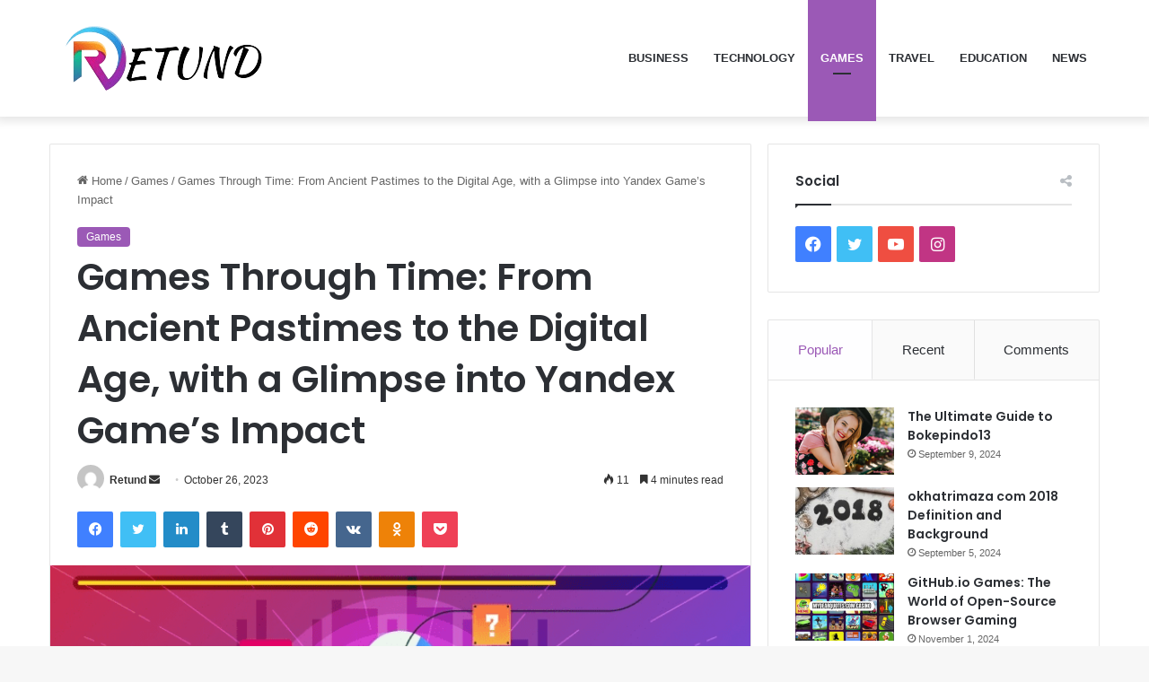

--- FILE ---
content_type: text/html; charset=UTF-8
request_url: https://retund.com/games-through-time-from-ancient-pastimes-to-the-digital-age-with-a-glimpse-into-yandex-games-impact/
body_size: 25291
content:
<!DOCTYPE html>
<html lang="en-US" class="" data-skin="light">
<head>
	<meta charset="UTF-8" />
	<link rel="profile" href="https://gmpg.org/xfn/11" />
	
<meta http-equiv='x-dns-prefetch-control' content='on'>
<link rel='dns-prefetch' href='//cdnjs.cloudflare.com' />
<link rel='dns-prefetch' href='//ajax.googleapis.com' />
<link rel='dns-prefetch' href='//fonts.googleapis.com' />
<link rel='dns-prefetch' href='//fonts.gstatic.com' />
<link rel='dns-prefetch' href='//s.gravatar.com' />
<link rel='dns-prefetch' href='//www.google-analytics.com' />
<link rel='preload' as='script' href='https://ajax.googleapis.com/ajax/libs/webfont/1/webfont.js'>
<meta name='robots' content='index, follow, max-image-preview:large, max-snippet:-1, max-video-preview:-1' />
	<style>img:is([sizes="auto" i], [sizes^="auto," i]) { contain-intrinsic-size: 3000px 1500px }</style>
	
	<!-- This site is optimized with the Yoast SEO plugin v26.3 - https://yoast.com/wordpress/plugins/seo/ -->
	<title>Games Through Time: From Ancient Pastimes to the Digital Age, with a Glimpse into Yandex Game&#039;s Impact - Retund</title>
	<meta name="description" content="Games have been a fundamental part of human culture and entertainment for millennia. They have evolved from simple pastimes" />
	<link rel="canonical" href="https://retund.com/games-through-time-from-ancient-pastimes-to-the-digital-age-with-a-glimpse-into-yandex-games-impact/" />
	<meta property="og:locale" content="en_US" />
	<meta property="og:type" content="article" />
	<meta property="og:title" content="Games Through Time: From Ancient Pastimes to the Digital Age, with a Glimpse into Yandex Game&#039;s Impact - Retund" />
	<meta property="og:description" content="Games have been a fundamental part of human culture and entertainment for millennia. They have evolved from simple pastimes" />
	<meta property="og:url" content="https://retund.com/games-through-time-from-ancient-pastimes-to-the-digital-age-with-a-glimpse-into-yandex-games-impact/" />
	<meta property="og:site_name" content="Retund" />
	<meta property="article:published_time" content="2023-10-26T11:52:49+00:00" />
	<meta property="article:modified_time" content="2025-02-04T09:50:17+00:00" />
	<meta property="og:image" content="https://retund.com/wp-content/uploads/2023/10/image_2023-10-26_165216486.png" />
	<meta property="og:image:width" content="748" />
	<meta property="og:image:height" content="421" />
	<meta property="og:image:type" content="image/png" />
	<meta name="author" content="Retund" />
	<meta name="twitter:card" content="summary_large_image" />
	<script type="application/ld+json" class="yoast-schema-graph">{"@context":"https://schema.org","@graph":[{"@type":"Article","@id":"https://retund.com/games-through-time-from-ancient-pastimes-to-the-digital-age-with-a-glimpse-into-yandex-games-impact/#article","isPartOf":{"@id":"https://retund.com/games-through-time-from-ancient-pastimes-to-the-digital-age-with-a-glimpse-into-yandex-games-impact/"},"author":{"name":"Retund","@id":"https://retund.com/#/schema/person/93b42b5b000894a7e0f51ad07b519745"},"headline":"Games Through Time: From Ancient Pastimes to the Digital Age, with a Glimpse into Yandex Game&#8217;s Impact","datePublished":"2023-10-26T11:52:49+00:00","dateModified":"2025-02-04T09:50:17+00:00","mainEntityOfPage":{"@id":"https://retund.com/games-through-time-from-ancient-pastimes-to-the-digital-age-with-a-glimpse-into-yandex-games-impact/"},"wordCount":894,"commentCount":0,"publisher":{"@id":"https://retund.com/#organization"},"image":{"@id":"https://retund.com/games-through-time-from-ancient-pastimes-to-the-digital-age-with-a-glimpse-into-yandex-games-impact/#primaryimage"},"thumbnailUrl":"https://retund.com/wp-content/uploads/2023/10/image_2023-10-26_165216486.png","keywords":["Games Through Time: From Ancient Pastimes to the Digital Age","with a Glimpse into Yandex Game's Impact"],"articleSection":["Games"],"inLanguage":"en-US","potentialAction":[{"@type":"CommentAction","name":"Comment","target":["https://retund.com/games-through-time-from-ancient-pastimes-to-the-digital-age-with-a-glimpse-into-yandex-games-impact/#respond"]}]},{"@type":"WebPage","@id":"https://retund.com/games-through-time-from-ancient-pastimes-to-the-digital-age-with-a-glimpse-into-yandex-games-impact/","url":"https://retund.com/games-through-time-from-ancient-pastimes-to-the-digital-age-with-a-glimpse-into-yandex-games-impact/","name":"Games Through Time: From Ancient Pastimes to the Digital Age, with a Glimpse into Yandex Game's Impact - Retund","isPartOf":{"@id":"https://retund.com/#website"},"primaryImageOfPage":{"@id":"https://retund.com/games-through-time-from-ancient-pastimes-to-the-digital-age-with-a-glimpse-into-yandex-games-impact/#primaryimage"},"image":{"@id":"https://retund.com/games-through-time-from-ancient-pastimes-to-the-digital-age-with-a-glimpse-into-yandex-games-impact/#primaryimage"},"thumbnailUrl":"https://retund.com/wp-content/uploads/2023/10/image_2023-10-26_165216486.png","datePublished":"2023-10-26T11:52:49+00:00","dateModified":"2025-02-04T09:50:17+00:00","description":"Games have been a fundamental part of human culture and entertainment for millennia. They have evolved from simple pastimes","breadcrumb":{"@id":"https://retund.com/games-through-time-from-ancient-pastimes-to-the-digital-age-with-a-glimpse-into-yandex-games-impact/#breadcrumb"},"inLanguage":"en-US","potentialAction":[{"@type":"ReadAction","target":["https://retund.com/games-through-time-from-ancient-pastimes-to-the-digital-age-with-a-glimpse-into-yandex-games-impact/"]}]},{"@type":"ImageObject","inLanguage":"en-US","@id":"https://retund.com/games-through-time-from-ancient-pastimes-to-the-digital-age-with-a-glimpse-into-yandex-games-impact/#primaryimage","url":"https://retund.com/wp-content/uploads/2023/10/image_2023-10-26_165216486.png","contentUrl":"https://retund.com/wp-content/uploads/2023/10/image_2023-10-26_165216486.png","width":748,"height":421},{"@type":"BreadcrumbList","@id":"https://retund.com/games-through-time-from-ancient-pastimes-to-the-digital-age-with-a-glimpse-into-yandex-games-impact/#breadcrumb","itemListElement":[{"@type":"ListItem","position":1,"name":"Home","item":"https://retund.com/"},{"@type":"ListItem","position":2,"name":"Games Through Time: From Ancient Pastimes to the Digital Age, with a Glimpse into Yandex Game&#8217;s Impact"}]},{"@type":"WebSite","@id":"https://retund.com/#website","url":"https://retund.com/","name":"Retund","description":"Your Gateway to News, Tech, Education, Travel, and Gaming!&quot;","publisher":{"@id":"https://retund.com/#organization"},"alternateName":"Retund","potentialAction":[{"@type":"SearchAction","target":{"@type":"EntryPoint","urlTemplate":"https://retund.com/?s={search_term_string}"},"query-input":{"@type":"PropertyValueSpecification","valueRequired":true,"valueName":"search_term_string"}}],"inLanguage":"en-US"},{"@type":"Organization","@id":"https://retund.com/#organization","name":"Retund","alternateName":"retund","url":"https://retund.com/","logo":{"@type":"ImageObject","inLanguage":"en-US","@id":"https://retund.com/#/schema/logo/image/","url":"https://retund.com/wp-content/uploads/2024/03/WhatsApp-Image-2024-03-06-at-5.59.34-AM.jpeg","contentUrl":"https://retund.com/wp-content/uploads/2024/03/WhatsApp-Image-2024-03-06-at-5.59.34-AM.jpeg","width":837,"height":573,"caption":"Retund"},"image":{"@id":"https://retund.com/#/schema/logo/image/"}},{"@type":"Person","@id":"https://retund.com/#/schema/person/93b42b5b000894a7e0f51ad07b519745","name":"Retund","image":{"@type":"ImageObject","inLanguage":"en-US","@id":"https://retund.com/#/schema/person/image/","url":"https://secure.gravatar.com/avatar/5cfed7d1d2c0ec8a26d8c459e72212e461bd37dfbb1e4545a477b94540030570?s=96&d=mm&r=g","contentUrl":"https://secure.gravatar.com/avatar/5cfed7d1d2c0ec8a26d8c459e72212e461bd37dfbb1e4545a477b94540030570?s=96&d=mm&r=g","caption":"Retund"},"sameAs":["https://retund.com"],"url":"https://retund.com/author/retund66/"}]}</script>
	<!-- / Yoast SEO plugin. -->


<link rel='dns-prefetch' href='//www.googletagmanager.com' />
<link rel="alternate" type="application/rss+xml" title="Retund &raquo; Feed" href="https://retund.com/feed/" />
<link rel="alternate" type="application/rss+xml" title="Retund &raquo; Comments Feed" href="https://retund.com/comments/feed/" />

		<style type="text/css">
			:root{
			
					--main-nav-background: #FFFFFF;
					--main-nav-secondry-background: rgba(0,0,0,0.03);
					--main-nav-primary-color: #0088ff;
					--main-nav-contrast-primary-color: #FFFFFF;
					--main-nav-text-color: #2c2f34;
					--main-nav-secondry-text-color: rgba(0,0,0,0.5);
					--main-nav-main-border-color: rgba(0,0,0,0.1);
					--main-nav-secondry-border-color: rgba(0,0,0,0.08);
				
			}
		</style>
	<meta name="viewport" content="width=device-width, initial-scale=1.0" /><script type="text/javascript">
/* <![CDATA[ */
window._wpemojiSettings = {"baseUrl":"https:\/\/s.w.org\/images\/core\/emoji\/16.0.1\/72x72\/","ext":".png","svgUrl":"https:\/\/s.w.org\/images\/core\/emoji\/16.0.1\/svg\/","svgExt":".svg","source":{"concatemoji":"https:\/\/retund.com\/wp-includes\/js\/wp-emoji-release.min.js?ver=6.8.3"}};
/*! This file is auto-generated */
!function(s,n){var o,i,e;function c(e){try{var t={supportTests:e,timestamp:(new Date).valueOf()};sessionStorage.setItem(o,JSON.stringify(t))}catch(e){}}function p(e,t,n){e.clearRect(0,0,e.canvas.width,e.canvas.height),e.fillText(t,0,0);var t=new Uint32Array(e.getImageData(0,0,e.canvas.width,e.canvas.height).data),a=(e.clearRect(0,0,e.canvas.width,e.canvas.height),e.fillText(n,0,0),new Uint32Array(e.getImageData(0,0,e.canvas.width,e.canvas.height).data));return t.every(function(e,t){return e===a[t]})}function u(e,t){e.clearRect(0,0,e.canvas.width,e.canvas.height),e.fillText(t,0,0);for(var n=e.getImageData(16,16,1,1),a=0;a<n.data.length;a++)if(0!==n.data[a])return!1;return!0}function f(e,t,n,a){switch(t){case"flag":return n(e,"\ud83c\udff3\ufe0f\u200d\u26a7\ufe0f","\ud83c\udff3\ufe0f\u200b\u26a7\ufe0f")?!1:!n(e,"\ud83c\udde8\ud83c\uddf6","\ud83c\udde8\u200b\ud83c\uddf6")&&!n(e,"\ud83c\udff4\udb40\udc67\udb40\udc62\udb40\udc65\udb40\udc6e\udb40\udc67\udb40\udc7f","\ud83c\udff4\u200b\udb40\udc67\u200b\udb40\udc62\u200b\udb40\udc65\u200b\udb40\udc6e\u200b\udb40\udc67\u200b\udb40\udc7f");case"emoji":return!a(e,"\ud83e\udedf")}return!1}function g(e,t,n,a){var r="undefined"!=typeof WorkerGlobalScope&&self instanceof WorkerGlobalScope?new OffscreenCanvas(300,150):s.createElement("canvas"),o=r.getContext("2d",{willReadFrequently:!0}),i=(o.textBaseline="top",o.font="600 32px Arial",{});return e.forEach(function(e){i[e]=t(o,e,n,a)}),i}function t(e){var t=s.createElement("script");t.src=e,t.defer=!0,s.head.appendChild(t)}"undefined"!=typeof Promise&&(o="wpEmojiSettingsSupports",i=["flag","emoji"],n.supports={everything:!0,everythingExceptFlag:!0},e=new Promise(function(e){s.addEventListener("DOMContentLoaded",e,{once:!0})}),new Promise(function(t){var n=function(){try{var e=JSON.parse(sessionStorage.getItem(o));if("object"==typeof e&&"number"==typeof e.timestamp&&(new Date).valueOf()<e.timestamp+604800&&"object"==typeof e.supportTests)return e.supportTests}catch(e){}return null}();if(!n){if("undefined"!=typeof Worker&&"undefined"!=typeof OffscreenCanvas&&"undefined"!=typeof URL&&URL.createObjectURL&&"undefined"!=typeof Blob)try{var e="postMessage("+g.toString()+"("+[JSON.stringify(i),f.toString(),p.toString(),u.toString()].join(",")+"));",a=new Blob([e],{type:"text/javascript"}),r=new Worker(URL.createObjectURL(a),{name:"wpTestEmojiSupports"});return void(r.onmessage=function(e){c(n=e.data),r.terminate(),t(n)})}catch(e){}c(n=g(i,f,p,u))}t(n)}).then(function(e){for(var t in e)n.supports[t]=e[t],n.supports.everything=n.supports.everything&&n.supports[t],"flag"!==t&&(n.supports.everythingExceptFlag=n.supports.everythingExceptFlag&&n.supports[t]);n.supports.everythingExceptFlag=n.supports.everythingExceptFlag&&!n.supports.flag,n.DOMReady=!1,n.readyCallback=function(){n.DOMReady=!0}}).then(function(){return e}).then(function(){var e;n.supports.everything||(n.readyCallback(),(e=n.source||{}).concatemoji?t(e.concatemoji):e.wpemoji&&e.twemoji&&(t(e.twemoji),t(e.wpemoji)))}))}((window,document),window._wpemojiSettings);
/* ]]> */
</script>
<style id='wp-emoji-styles-inline-css' type='text/css'>

	img.wp-smiley, img.emoji {
		display: inline !important;
		border: none !important;
		box-shadow: none !important;
		height: 1em !important;
		width: 1em !important;
		margin: 0 0.07em !important;
		vertical-align: -0.1em !important;
		background: none !important;
		padding: 0 !important;
	}
</style>
<link rel='stylesheet' id='wp-block-library-css' href='https://retund.com/wp-includes/css/dist/block-library/style.min.css?ver=6.8.3' type='text/css' media='all' />
<style id='wp-block-library-theme-inline-css' type='text/css'>
.wp-block-audio :where(figcaption){color:#555;font-size:13px;text-align:center}.is-dark-theme .wp-block-audio :where(figcaption){color:#ffffffa6}.wp-block-audio{margin:0 0 1em}.wp-block-code{border:1px solid #ccc;border-radius:4px;font-family:Menlo,Consolas,monaco,monospace;padding:.8em 1em}.wp-block-embed :where(figcaption){color:#555;font-size:13px;text-align:center}.is-dark-theme .wp-block-embed :where(figcaption){color:#ffffffa6}.wp-block-embed{margin:0 0 1em}.blocks-gallery-caption{color:#555;font-size:13px;text-align:center}.is-dark-theme .blocks-gallery-caption{color:#ffffffa6}:root :where(.wp-block-image figcaption){color:#555;font-size:13px;text-align:center}.is-dark-theme :root :where(.wp-block-image figcaption){color:#ffffffa6}.wp-block-image{margin:0 0 1em}.wp-block-pullquote{border-bottom:4px solid;border-top:4px solid;color:currentColor;margin-bottom:1.75em}.wp-block-pullquote cite,.wp-block-pullquote footer,.wp-block-pullquote__citation{color:currentColor;font-size:.8125em;font-style:normal;text-transform:uppercase}.wp-block-quote{border-left:.25em solid;margin:0 0 1.75em;padding-left:1em}.wp-block-quote cite,.wp-block-quote footer{color:currentColor;font-size:.8125em;font-style:normal;position:relative}.wp-block-quote:where(.has-text-align-right){border-left:none;border-right:.25em solid;padding-left:0;padding-right:1em}.wp-block-quote:where(.has-text-align-center){border:none;padding-left:0}.wp-block-quote.is-large,.wp-block-quote.is-style-large,.wp-block-quote:where(.is-style-plain){border:none}.wp-block-search .wp-block-search__label{font-weight:700}.wp-block-search__button{border:1px solid #ccc;padding:.375em .625em}:where(.wp-block-group.has-background){padding:1.25em 2.375em}.wp-block-separator.has-css-opacity{opacity:.4}.wp-block-separator{border:none;border-bottom:2px solid;margin-left:auto;margin-right:auto}.wp-block-separator.has-alpha-channel-opacity{opacity:1}.wp-block-separator:not(.is-style-wide):not(.is-style-dots){width:100px}.wp-block-separator.has-background:not(.is-style-dots){border-bottom:none;height:1px}.wp-block-separator.has-background:not(.is-style-wide):not(.is-style-dots){height:2px}.wp-block-table{margin:0 0 1em}.wp-block-table td,.wp-block-table th{word-break:normal}.wp-block-table :where(figcaption){color:#555;font-size:13px;text-align:center}.is-dark-theme .wp-block-table :where(figcaption){color:#ffffffa6}.wp-block-video :where(figcaption){color:#555;font-size:13px;text-align:center}.is-dark-theme .wp-block-video :where(figcaption){color:#ffffffa6}.wp-block-video{margin:0 0 1em}:root :where(.wp-block-template-part.has-background){margin-bottom:0;margin-top:0;padding:1.25em 2.375em}
</style>
<style id='classic-theme-styles-inline-css' type='text/css'>
/*! This file is auto-generated */
.wp-block-button__link{color:#fff;background-color:#32373c;border-radius:9999px;box-shadow:none;text-decoration:none;padding:calc(.667em + 2px) calc(1.333em + 2px);font-size:1.125em}.wp-block-file__button{background:#32373c;color:#fff;text-decoration:none}
</style>
<style id='global-styles-inline-css' type='text/css'>
:root{--wp--preset--aspect-ratio--square: 1;--wp--preset--aspect-ratio--4-3: 4/3;--wp--preset--aspect-ratio--3-4: 3/4;--wp--preset--aspect-ratio--3-2: 3/2;--wp--preset--aspect-ratio--2-3: 2/3;--wp--preset--aspect-ratio--16-9: 16/9;--wp--preset--aspect-ratio--9-16: 9/16;--wp--preset--color--black: #000000;--wp--preset--color--cyan-bluish-gray: #abb8c3;--wp--preset--color--white: #ffffff;--wp--preset--color--pale-pink: #f78da7;--wp--preset--color--vivid-red: #cf2e2e;--wp--preset--color--luminous-vivid-orange: #ff6900;--wp--preset--color--luminous-vivid-amber: #fcb900;--wp--preset--color--light-green-cyan: #7bdcb5;--wp--preset--color--vivid-green-cyan: #00d084;--wp--preset--color--pale-cyan-blue: #8ed1fc;--wp--preset--color--vivid-cyan-blue: #0693e3;--wp--preset--color--vivid-purple: #9b51e0;--wp--preset--gradient--vivid-cyan-blue-to-vivid-purple: linear-gradient(135deg,rgba(6,147,227,1) 0%,rgb(155,81,224) 100%);--wp--preset--gradient--light-green-cyan-to-vivid-green-cyan: linear-gradient(135deg,rgb(122,220,180) 0%,rgb(0,208,130) 100%);--wp--preset--gradient--luminous-vivid-amber-to-luminous-vivid-orange: linear-gradient(135deg,rgba(252,185,0,1) 0%,rgba(255,105,0,1) 100%);--wp--preset--gradient--luminous-vivid-orange-to-vivid-red: linear-gradient(135deg,rgba(255,105,0,1) 0%,rgb(207,46,46) 100%);--wp--preset--gradient--very-light-gray-to-cyan-bluish-gray: linear-gradient(135deg,rgb(238,238,238) 0%,rgb(169,184,195) 100%);--wp--preset--gradient--cool-to-warm-spectrum: linear-gradient(135deg,rgb(74,234,220) 0%,rgb(151,120,209) 20%,rgb(207,42,186) 40%,rgb(238,44,130) 60%,rgb(251,105,98) 80%,rgb(254,248,76) 100%);--wp--preset--gradient--blush-light-purple: linear-gradient(135deg,rgb(255,206,236) 0%,rgb(152,150,240) 100%);--wp--preset--gradient--blush-bordeaux: linear-gradient(135deg,rgb(254,205,165) 0%,rgb(254,45,45) 50%,rgb(107,0,62) 100%);--wp--preset--gradient--luminous-dusk: linear-gradient(135deg,rgb(255,203,112) 0%,rgb(199,81,192) 50%,rgb(65,88,208) 100%);--wp--preset--gradient--pale-ocean: linear-gradient(135deg,rgb(255,245,203) 0%,rgb(182,227,212) 50%,rgb(51,167,181) 100%);--wp--preset--gradient--electric-grass: linear-gradient(135deg,rgb(202,248,128) 0%,rgb(113,206,126) 100%);--wp--preset--gradient--midnight: linear-gradient(135deg,rgb(2,3,129) 0%,rgb(40,116,252) 100%);--wp--preset--font-size--small: 13px;--wp--preset--font-size--medium: 20px;--wp--preset--font-size--large: 36px;--wp--preset--font-size--x-large: 42px;--wp--preset--spacing--20: 0.44rem;--wp--preset--spacing--30: 0.67rem;--wp--preset--spacing--40: 1rem;--wp--preset--spacing--50: 1.5rem;--wp--preset--spacing--60: 2.25rem;--wp--preset--spacing--70: 3.38rem;--wp--preset--spacing--80: 5.06rem;--wp--preset--shadow--natural: 6px 6px 9px rgba(0, 0, 0, 0.2);--wp--preset--shadow--deep: 12px 12px 50px rgba(0, 0, 0, 0.4);--wp--preset--shadow--sharp: 6px 6px 0px rgba(0, 0, 0, 0.2);--wp--preset--shadow--outlined: 6px 6px 0px -3px rgba(255, 255, 255, 1), 6px 6px rgba(0, 0, 0, 1);--wp--preset--shadow--crisp: 6px 6px 0px rgba(0, 0, 0, 1);}:where(.is-layout-flex){gap: 0.5em;}:where(.is-layout-grid){gap: 0.5em;}body .is-layout-flex{display: flex;}.is-layout-flex{flex-wrap: wrap;align-items: center;}.is-layout-flex > :is(*, div){margin: 0;}body .is-layout-grid{display: grid;}.is-layout-grid > :is(*, div){margin: 0;}:where(.wp-block-columns.is-layout-flex){gap: 2em;}:where(.wp-block-columns.is-layout-grid){gap: 2em;}:where(.wp-block-post-template.is-layout-flex){gap: 1.25em;}:where(.wp-block-post-template.is-layout-grid){gap: 1.25em;}.has-black-color{color: var(--wp--preset--color--black) !important;}.has-cyan-bluish-gray-color{color: var(--wp--preset--color--cyan-bluish-gray) !important;}.has-white-color{color: var(--wp--preset--color--white) !important;}.has-pale-pink-color{color: var(--wp--preset--color--pale-pink) !important;}.has-vivid-red-color{color: var(--wp--preset--color--vivid-red) !important;}.has-luminous-vivid-orange-color{color: var(--wp--preset--color--luminous-vivid-orange) !important;}.has-luminous-vivid-amber-color{color: var(--wp--preset--color--luminous-vivid-amber) !important;}.has-light-green-cyan-color{color: var(--wp--preset--color--light-green-cyan) !important;}.has-vivid-green-cyan-color{color: var(--wp--preset--color--vivid-green-cyan) !important;}.has-pale-cyan-blue-color{color: var(--wp--preset--color--pale-cyan-blue) !important;}.has-vivid-cyan-blue-color{color: var(--wp--preset--color--vivid-cyan-blue) !important;}.has-vivid-purple-color{color: var(--wp--preset--color--vivid-purple) !important;}.has-black-background-color{background-color: var(--wp--preset--color--black) !important;}.has-cyan-bluish-gray-background-color{background-color: var(--wp--preset--color--cyan-bluish-gray) !important;}.has-white-background-color{background-color: var(--wp--preset--color--white) !important;}.has-pale-pink-background-color{background-color: var(--wp--preset--color--pale-pink) !important;}.has-vivid-red-background-color{background-color: var(--wp--preset--color--vivid-red) !important;}.has-luminous-vivid-orange-background-color{background-color: var(--wp--preset--color--luminous-vivid-orange) !important;}.has-luminous-vivid-amber-background-color{background-color: var(--wp--preset--color--luminous-vivid-amber) !important;}.has-light-green-cyan-background-color{background-color: var(--wp--preset--color--light-green-cyan) !important;}.has-vivid-green-cyan-background-color{background-color: var(--wp--preset--color--vivid-green-cyan) !important;}.has-pale-cyan-blue-background-color{background-color: var(--wp--preset--color--pale-cyan-blue) !important;}.has-vivid-cyan-blue-background-color{background-color: var(--wp--preset--color--vivid-cyan-blue) !important;}.has-vivid-purple-background-color{background-color: var(--wp--preset--color--vivid-purple) !important;}.has-black-border-color{border-color: var(--wp--preset--color--black) !important;}.has-cyan-bluish-gray-border-color{border-color: var(--wp--preset--color--cyan-bluish-gray) !important;}.has-white-border-color{border-color: var(--wp--preset--color--white) !important;}.has-pale-pink-border-color{border-color: var(--wp--preset--color--pale-pink) !important;}.has-vivid-red-border-color{border-color: var(--wp--preset--color--vivid-red) !important;}.has-luminous-vivid-orange-border-color{border-color: var(--wp--preset--color--luminous-vivid-orange) !important;}.has-luminous-vivid-amber-border-color{border-color: var(--wp--preset--color--luminous-vivid-amber) !important;}.has-light-green-cyan-border-color{border-color: var(--wp--preset--color--light-green-cyan) !important;}.has-vivid-green-cyan-border-color{border-color: var(--wp--preset--color--vivid-green-cyan) !important;}.has-pale-cyan-blue-border-color{border-color: var(--wp--preset--color--pale-cyan-blue) !important;}.has-vivid-cyan-blue-border-color{border-color: var(--wp--preset--color--vivid-cyan-blue) !important;}.has-vivid-purple-border-color{border-color: var(--wp--preset--color--vivid-purple) !important;}.has-vivid-cyan-blue-to-vivid-purple-gradient-background{background: var(--wp--preset--gradient--vivid-cyan-blue-to-vivid-purple) !important;}.has-light-green-cyan-to-vivid-green-cyan-gradient-background{background: var(--wp--preset--gradient--light-green-cyan-to-vivid-green-cyan) !important;}.has-luminous-vivid-amber-to-luminous-vivid-orange-gradient-background{background: var(--wp--preset--gradient--luminous-vivid-amber-to-luminous-vivid-orange) !important;}.has-luminous-vivid-orange-to-vivid-red-gradient-background{background: var(--wp--preset--gradient--luminous-vivid-orange-to-vivid-red) !important;}.has-very-light-gray-to-cyan-bluish-gray-gradient-background{background: var(--wp--preset--gradient--very-light-gray-to-cyan-bluish-gray) !important;}.has-cool-to-warm-spectrum-gradient-background{background: var(--wp--preset--gradient--cool-to-warm-spectrum) !important;}.has-blush-light-purple-gradient-background{background: var(--wp--preset--gradient--blush-light-purple) !important;}.has-blush-bordeaux-gradient-background{background: var(--wp--preset--gradient--blush-bordeaux) !important;}.has-luminous-dusk-gradient-background{background: var(--wp--preset--gradient--luminous-dusk) !important;}.has-pale-ocean-gradient-background{background: var(--wp--preset--gradient--pale-ocean) !important;}.has-electric-grass-gradient-background{background: var(--wp--preset--gradient--electric-grass) !important;}.has-midnight-gradient-background{background: var(--wp--preset--gradient--midnight) !important;}.has-small-font-size{font-size: var(--wp--preset--font-size--small) !important;}.has-medium-font-size{font-size: var(--wp--preset--font-size--medium) !important;}.has-large-font-size{font-size: var(--wp--preset--font-size--large) !important;}.has-x-large-font-size{font-size: var(--wp--preset--font-size--x-large) !important;}
:where(.wp-block-post-template.is-layout-flex){gap: 1.25em;}:where(.wp-block-post-template.is-layout-grid){gap: 1.25em;}
:where(.wp-block-columns.is-layout-flex){gap: 2em;}:where(.wp-block-columns.is-layout-grid){gap: 2em;}
:root :where(.wp-block-pullquote){font-size: 1.5em;line-height: 1.6;}
</style>
<link rel='stylesheet' id='gn-frontend-gnfollow-style-css' href='https://retund.com/wp-content/plugins/gn-publisher/assets/css/gn-frontend-gnfollow.min.css?ver=1.5.24' type='text/css' media='all' />
<link rel='stylesheet' id='wp-components-css' href='https://retund.com/wp-includes/css/dist/components/style.min.css?ver=6.8.3' type='text/css' media='all' />
<link rel='stylesheet' id='godaddy-styles-css' href='https://retund.com/wp-content/mu-plugins/vendor/wpex/godaddy-launch/includes/Dependencies/GoDaddy/Styles/build/latest.css?ver=2.0.2' type='text/css' media='all' />
<link rel='stylesheet' id='tie-css-base-css' href='https://retund.com/wp-content/themes/jannah/assets/css/base.min.css?ver=6.2.1' type='text/css' media='all' />
<link rel='stylesheet' id='tie-css-styles-css' href='https://retund.com/wp-content/themes/jannah/assets/css/style.min.css?ver=6.2.1' type='text/css' media='all' />
<link rel='stylesheet' id='tie-css-widgets-css' href='https://retund.com/wp-content/themes/jannah/assets/css/widgets.min.css?ver=6.2.1' type='text/css' media='all' />
<link rel='stylesheet' id='tie-css-helpers-css' href='https://retund.com/wp-content/themes/jannah/assets/css/helpers.min.css?ver=6.2.1' type='text/css' media='all' />
<link rel='stylesheet' id='tie-fontawesome5-css' href='https://retund.com/wp-content/themes/jannah/assets/css/fontawesome.css?ver=6.2.1' type='text/css' media='all' />
<link rel='stylesheet' id='tie-css-ilightbox-css' href='https://retund.com/wp-content/themes/jannah/assets/ilightbox/dark-skin/skin.css?ver=6.2.1' type='text/css' media='all' />
<link rel='stylesheet' id='tie-css-shortcodes-css' href='https://retund.com/wp-content/themes/jannah/assets/css/plugins/shortcodes.min.css?ver=6.2.1' type='text/css' media='all' />
<link rel='stylesheet' id='tie-css-single-css' href='https://retund.com/wp-content/themes/jannah/assets/css/single.min.css?ver=6.2.1' type='text/css' media='all' />
<link rel='stylesheet' id='tie-css-print-css' href='https://retund.com/wp-content/themes/jannah/assets/css/print.css?ver=6.2.1' type='text/css' media='print' />
<style id='tie-css-print-inline-css' type='text/css'>
.wf-active .logo-text,.wf-active h1,.wf-active h2,.wf-active h3,.wf-active h4,.wf-active h5,.wf-active h6,.wf-active .the-subtitle{font-family: 'Poppins';}#main-nav .main-menu > ul > li > a{text-transform: uppercase;}:root:root{--brand-color: #9b59b6;--dark-brand-color: #692784;--bright-color: #FFFFFF;--base-color: #2c2f34;}#reading-position-indicator{box-shadow: 0 0 10px rgba( 155,89,182,0.7);}:root:root{--brand-color: #9b59b6;--dark-brand-color: #692784;--bright-color: #FFFFFF;--base-color: #2c2f34;}#reading-position-indicator{box-shadow: 0 0 10px rgba( 155,89,182,0.7);}.tie-cat-363,.tie-cat-item-363 > span{background-color:#e67e22 !important;color:#FFFFFF !important;}.tie-cat-363:after{border-top-color:#e67e22 !important;}.tie-cat-363:hover{background-color:#c86004 !important;}.tie-cat-363:hover:after{border-top-color:#c86004 !important;}.tie-cat-183,.tie-cat-item-183 > span{background-color:#2ecc71 !important;color:#FFFFFF !important;}.tie-cat-183:after{border-top-color:#2ecc71 !important;}.tie-cat-183:hover{background-color:#10ae53 !important;}.tie-cat-183:hover:after{border-top-color:#10ae53 !important;}.tie-cat-188,.tie-cat-item-188 > span{background-color:#9b59b6 !important;color:#FFFFFF !important;}.tie-cat-188:after{border-top-color:#9b59b6 !important;}.tie-cat-188:hover{background-color:#7d3b98 !important;}.tie-cat-188:hover:after{border-top-color:#7d3b98 !important;}.tie-cat-112,.tie-cat-item-112 > span{background-color:#34495e !important;color:#FFFFFF !important;}.tie-cat-112:after{border-top-color:#34495e !important;}.tie-cat-112:hover{background-color:#162b40 !important;}.tie-cat-112:hover:after{border-top-color:#162b40 !important;}.tie-cat-30,.tie-cat-item-30 > span{background-color:#795548 !important;color:#FFFFFF !important;}.tie-cat-30:after{border-top-color:#795548 !important;}.tie-cat-30:hover{background-color:#5b372a !important;}.tie-cat-30:hover:after{border-top-color:#5b372a !important;}.tie-cat-35,.tie-cat-item-35 > span{background-color:#4CAF50 !important;color:#FFFFFF !important;}.tie-cat-35:after{border-top-color:#4CAF50 !important;}.tie-cat-35:hover{background-color:#2e9132 !important;}.tie-cat-35:hover:after{border-top-color:#2e9132 !important;}@media (max-width: 991px){.side-aside.dark-skin{background: #2f88d6;background: -webkit-linear-gradient(135deg,#5933a2,#2f88d6 );background: -moz-linear-gradient(135deg,#5933a2,#2f88d6 );background: -o-linear-gradient(135deg,#5933a2,#2f88d6 );background: linear-gradient(135deg,#2f88d6,#5933a2 );}}
</style>
<script type="text/javascript" src="https://retund.com/wp-includes/js/jquery/jquery.min.js?ver=3.7.1" id="jquery-core-js"></script>
<script type="text/javascript" src="https://retund.com/wp-includes/js/jquery/jquery-migrate.min.js?ver=3.4.1" id="jquery-migrate-js"></script>

<!-- Google tag (gtag.js) snippet added by Site Kit -->
<!-- Google Analytics snippet added by Site Kit -->
<script type="text/javascript" src="https://www.googletagmanager.com/gtag/js?id=G-MY614W12RB" id="google_gtagjs-js" async></script>
<script type="text/javascript" id="google_gtagjs-js-after">
/* <![CDATA[ */
window.dataLayer = window.dataLayer || [];function gtag(){dataLayer.push(arguments);}
gtag("set","linker",{"domains":["retund.com"]});
gtag("js", new Date());
gtag("set", "developer_id.dZTNiMT", true);
gtag("config", "G-MY614W12RB");
/* ]]> */
</script>
<link rel="https://api.w.org/" href="https://retund.com/wp-json/" /><link rel="alternate" title="JSON" type="application/json" href="https://retund.com/wp-json/wp/v2/posts/803" /><link rel="EditURI" type="application/rsd+xml" title="RSD" href="https://retund.com/xmlrpc.php?rsd" />
<meta name="generator" content="WordPress 6.8.3" />
<link rel='shortlink' href='https://retund.com/?p=803' />
<link rel="alternate" title="oEmbed (JSON)" type="application/json+oembed" href="https://retund.com/wp-json/oembed/1.0/embed?url=https%3A%2F%2Fretund.com%2Fgames-through-time-from-ancient-pastimes-to-the-digital-age-with-a-glimpse-into-yandex-games-impact%2F" />
<link rel="alternate" title="oEmbed (XML)" type="text/xml+oembed" href="https://retund.com/wp-json/oembed/1.0/embed?url=https%3A%2F%2Fretund.com%2Fgames-through-time-from-ancient-pastimes-to-the-digital-age-with-a-glimpse-into-yandex-games-impact%2F&#038;format=xml" />
<meta name="generator" content="Site Kit by Google 1.165.0" /><meta http-equiv="X-UA-Compatible" content="IE=edge">

<!-- Google AdSense meta tags added by Site Kit -->
<meta name="google-adsense-platform-account" content="ca-host-pub-2644536267352236">
<meta name="google-adsense-platform-domain" content="sitekit.withgoogle.com">
<!-- End Google AdSense meta tags added by Site Kit -->
<style type="text/css">.saboxplugin-wrap{-webkit-box-sizing:border-box;-moz-box-sizing:border-box;-ms-box-sizing:border-box;box-sizing:border-box;border:1px solid #eee;width:100%;clear:both;display:block;overflow:hidden;word-wrap:break-word;position:relative}.saboxplugin-wrap .saboxplugin-gravatar{float:left;padding:0 20px 20px 20px}.saboxplugin-wrap .saboxplugin-gravatar img{max-width:100px;height:auto;border-radius:0;}.saboxplugin-wrap .saboxplugin-authorname{font-size:18px;line-height:1;margin:20px 0 0 20px;display:block}.saboxplugin-wrap .saboxplugin-authorname a{text-decoration:none}.saboxplugin-wrap .saboxplugin-authorname a:focus{outline:0}.saboxplugin-wrap .saboxplugin-desc{display:block;margin:5px 20px}.saboxplugin-wrap .saboxplugin-desc a{text-decoration:underline}.saboxplugin-wrap .saboxplugin-desc p{margin:5px 0 12px}.saboxplugin-wrap .saboxplugin-web{margin:0 20px 15px;text-align:left}.saboxplugin-wrap .sab-web-position{text-align:right}.saboxplugin-wrap .saboxplugin-web a{color:#ccc;text-decoration:none}.saboxplugin-wrap .saboxplugin-socials{position:relative;display:block;background:#fcfcfc;padding:5px;border-top:1px solid #eee}.saboxplugin-wrap .saboxplugin-socials a svg{width:20px;height:20px}.saboxplugin-wrap .saboxplugin-socials a svg .st2{fill:#fff; transform-origin:center center;}.saboxplugin-wrap .saboxplugin-socials a svg .st1{fill:rgba(0,0,0,.3)}.saboxplugin-wrap .saboxplugin-socials a:hover{opacity:.8;-webkit-transition:opacity .4s;-moz-transition:opacity .4s;-o-transition:opacity .4s;transition:opacity .4s;box-shadow:none!important;-webkit-box-shadow:none!important}.saboxplugin-wrap .saboxplugin-socials .saboxplugin-icon-color{box-shadow:none;padding:0;border:0;-webkit-transition:opacity .4s;-moz-transition:opacity .4s;-o-transition:opacity .4s;transition:opacity .4s;display:inline-block;color:#fff;font-size:0;text-decoration:inherit;margin:5px;-webkit-border-radius:0;-moz-border-radius:0;-ms-border-radius:0;-o-border-radius:0;border-radius:0;overflow:hidden}.saboxplugin-wrap .saboxplugin-socials .saboxplugin-icon-grey{text-decoration:inherit;box-shadow:none;position:relative;display:-moz-inline-stack;display:inline-block;vertical-align:middle;zoom:1;margin:10px 5px;color:#444;fill:#444}.clearfix:after,.clearfix:before{content:' ';display:table;line-height:0;clear:both}.ie7 .clearfix{zoom:1}.saboxplugin-socials.sabox-colored .saboxplugin-icon-color .sab-twitch{border-color:#38245c}.saboxplugin-socials.sabox-colored .saboxplugin-icon-color .sab-behance{border-color:#003eb0}.saboxplugin-socials.sabox-colored .saboxplugin-icon-color .sab-deviantart{border-color:#036824}.saboxplugin-socials.sabox-colored .saboxplugin-icon-color .sab-digg{border-color:#00327c}.saboxplugin-socials.sabox-colored .saboxplugin-icon-color .sab-dribbble{border-color:#ba1655}.saboxplugin-socials.sabox-colored .saboxplugin-icon-color .sab-facebook{border-color:#1e2e4f}.saboxplugin-socials.sabox-colored .saboxplugin-icon-color .sab-flickr{border-color:#003576}.saboxplugin-socials.sabox-colored .saboxplugin-icon-color .sab-github{border-color:#264874}.saboxplugin-socials.sabox-colored .saboxplugin-icon-color .sab-google{border-color:#0b51c5}.saboxplugin-socials.sabox-colored .saboxplugin-icon-color .sab-html5{border-color:#902e13}.saboxplugin-socials.sabox-colored .saboxplugin-icon-color .sab-instagram{border-color:#1630aa}.saboxplugin-socials.sabox-colored .saboxplugin-icon-color .sab-linkedin{border-color:#00344f}.saboxplugin-socials.sabox-colored .saboxplugin-icon-color .sab-pinterest{border-color:#5b040e}.saboxplugin-socials.sabox-colored .saboxplugin-icon-color .sab-reddit{border-color:#992900}.saboxplugin-socials.sabox-colored .saboxplugin-icon-color .sab-rss{border-color:#a43b0a}.saboxplugin-socials.sabox-colored .saboxplugin-icon-color .sab-sharethis{border-color:#5d8420}.saboxplugin-socials.sabox-colored .saboxplugin-icon-color .sab-soundcloud{border-color:#995200}.saboxplugin-socials.sabox-colored .saboxplugin-icon-color .sab-spotify{border-color:#0f612c}.saboxplugin-socials.sabox-colored .saboxplugin-icon-color .sab-stackoverflow{border-color:#a95009}.saboxplugin-socials.sabox-colored .saboxplugin-icon-color .sab-steam{border-color:#006388}.saboxplugin-socials.sabox-colored .saboxplugin-icon-color .sab-user_email{border-color:#b84e05}.saboxplugin-socials.sabox-colored .saboxplugin-icon-color .sab-tumblr{border-color:#10151b}.saboxplugin-socials.sabox-colored .saboxplugin-icon-color .sab-twitter{border-color:#0967a0}.saboxplugin-socials.sabox-colored .saboxplugin-icon-color .sab-vimeo{border-color:#0d7091}.saboxplugin-socials.sabox-colored .saboxplugin-icon-color .sab-windows{border-color:#003f71}.saboxplugin-socials.sabox-colored .saboxplugin-icon-color .sab-whatsapp{border-color:#003f71}.saboxplugin-socials.sabox-colored .saboxplugin-icon-color .sab-wordpress{border-color:#0f3647}.saboxplugin-socials.sabox-colored .saboxplugin-icon-color .sab-yahoo{border-color:#14002d}.saboxplugin-socials.sabox-colored .saboxplugin-icon-color .sab-youtube{border-color:#900}.saboxplugin-socials.sabox-colored .saboxplugin-icon-color .sab-xing{border-color:#000202}.saboxplugin-socials.sabox-colored .saboxplugin-icon-color .sab-mixcloud{border-color:#2475a0}.saboxplugin-socials.sabox-colored .saboxplugin-icon-color .sab-vk{border-color:#243549}.saboxplugin-socials.sabox-colored .saboxplugin-icon-color .sab-medium{border-color:#00452c}.saboxplugin-socials.sabox-colored .saboxplugin-icon-color .sab-quora{border-color:#420e00}.saboxplugin-socials.sabox-colored .saboxplugin-icon-color .sab-meetup{border-color:#9b181c}.saboxplugin-socials.sabox-colored .saboxplugin-icon-color .sab-goodreads{border-color:#000}.saboxplugin-socials.sabox-colored .saboxplugin-icon-color .sab-snapchat{border-color:#999700}.saboxplugin-socials.sabox-colored .saboxplugin-icon-color .sab-500px{border-color:#00557f}.saboxplugin-socials.sabox-colored .saboxplugin-icon-color .sab-mastodont{border-color:#185886}.sabox-plus-item{margin-bottom:20px}@media screen and (max-width:480px){.saboxplugin-wrap{text-align:center}.saboxplugin-wrap .saboxplugin-gravatar{float:none;padding:20px 0;text-align:center;margin:0 auto;display:block}.saboxplugin-wrap .saboxplugin-gravatar img{float:none;display:inline-block;display:-moz-inline-stack;vertical-align:middle;zoom:1}.saboxplugin-wrap .saboxplugin-desc{margin:0 10px 20px;text-align:center}.saboxplugin-wrap .saboxplugin-authorname{text-align:center;margin:10px 0 20px}}body .saboxplugin-authorname a,body .saboxplugin-authorname a:hover{box-shadow:none;-webkit-box-shadow:none}a.sab-profile-edit{font-size:16px!important;line-height:1!important}.sab-edit-settings a,a.sab-profile-edit{color:#0073aa!important;box-shadow:none!important;-webkit-box-shadow:none!important}.sab-edit-settings{margin-right:15px;position:absolute;right:0;z-index:2;bottom:10px;line-height:20px}.sab-edit-settings i{margin-left:5px}.saboxplugin-socials{line-height:1!important}.rtl .saboxplugin-wrap .saboxplugin-gravatar{float:right}.rtl .saboxplugin-wrap .saboxplugin-authorname{display:flex;align-items:center}.rtl .saboxplugin-wrap .saboxplugin-authorname .sab-profile-edit{margin-right:10px}.rtl .sab-edit-settings{right:auto;left:0}img.sab-custom-avatar{max-width:75px;}.saboxplugin-wrap {margin-top:0px; margin-bottom:0px; padding: 0px 0px }.saboxplugin-wrap .saboxplugin-authorname {font-size:18px; line-height:25px;}.saboxplugin-wrap .saboxplugin-desc p, .saboxplugin-wrap .saboxplugin-desc {font-size:14px !important; line-height:21px !important;}.saboxplugin-wrap .saboxplugin-web {font-size:14px;}.saboxplugin-wrap .saboxplugin-socials a svg {width:18px;height:18px;}</style><link rel="icon" href="https://retund.com/wp-content/uploads/2023/02/image_2023-02-11_222220124-75x75.png" sizes="32x32" />
<link rel="icon" href="https://retund.com/wp-content/uploads/2023/02/image_2023-02-11_222220124.png" sizes="192x192" />
<link rel="apple-touch-icon" href="https://retund.com/wp-content/uploads/2023/02/image_2023-02-11_222220124.png" />
<meta name="msapplication-TileImage" content="https://retund.com/wp-content/uploads/2023/02/image_2023-02-11_222220124.png" />
</head>

<body data-rsssl=1 id="tie-body" class="wp-singular post-template-default single single-post postid-803 single-format-standard wp-theme-jannah tie-no-js wrapper-has-shadow block-head-1 magazine1 is-thumb-overlay-disabled is-desktop is-header-layout-1 has-header-ad sidebar-right has-sidebar post-layout-1 narrow-title-narrow-media has-mobile-share hide_share_post_top hide_share_post_bottom">



<div class="background-overlay">

	<div id="tie-container" class="site tie-container">

		
		<div id="tie-wrapper">

			
<header id="theme-header" class="theme-header header-layout-1 main-nav-light main-nav-default-light main-nav-below has-stream-item has-shadow has-normal-width-logo mobile-header-default">
	
<div class="main-nav-wrapper">
	<nav id="main-nav"  class="main-nav header-nav" style="line-height:130px" aria-label="Primary Navigation">
		<div class="container">

			<div class="main-menu-wrapper">

				<div id="mobile-header-components-area_1" class="mobile-header-components"><ul class="components"><li class="mobile-component_menu custom-menu-link"><a href="#" id="mobile-menu-icon" class=""><span class="tie-mobile-menu-icon nav-icon is-layout-1"></span><span class="screen-reader-text">Menu</span></a></li></ul></div>
						<div class="header-layout-1-logo" style="width:299px">
							
		<div id="logo" class="image-logo" >

			
			<a title="Retund" href="https://retund.com/">
				
				<picture class="tie-logo-default tie-logo-picture">
					
					<source class="tie-logo-source-default tie-logo-source" srcset="https://retund.com/wp-content/uploads/2024/01/Retund__3_-removebg-preview.png">
					<img class="tie-logo-img-default tie-logo-img" src="https://retund.com/wp-content/uploads/2024/01/Retund__3_-removebg-preview.png" alt="Retund" width="299" height="90" style="max-height:90px; width: auto;" />
				</picture>
						</a>

			
		</div><!-- #logo /-->

								</div>

						<div id="mobile-header-components-area_2" class="mobile-header-components"><ul class="components"><li class="mobile-component_search custom-menu-link">
				<a href="#" class="tie-search-trigger-mobile">
					<span class="tie-icon-search tie-search-icon" aria-hidden="true"></span>
					<span class="screen-reader-text">Search for</span>
				</a>
			</li></ul></div>
				<div id="menu-components-wrap">

					


					<div class="main-menu main-menu-wrap tie-alignleft">
						<div id="main-nav-menu" class="main-menu header-menu"><ul id="menu-categories" class="menu"><li id="menu-item-817" class="menu-item menu-item-type-taxonomy menu-item-object-category menu-item-817"><a href="https://retund.com/category/business/">Business</a></li>
<li id="menu-item-818" class="menu-item menu-item-type-taxonomy menu-item-object-category menu-item-818"><a href="https://retund.com/category/technology/">Technology</a></li>
<li id="menu-item-819" class="menu-item menu-item-type-taxonomy menu-item-object-category current-post-ancestor current-menu-parent current-post-parent menu-item-819 tie-current-menu"><a href="https://retund.com/category/games/">Games</a></li>
<li id="menu-item-820" class="menu-item menu-item-type-taxonomy menu-item-object-category menu-item-820"><a href="https://retund.com/category/travel/">Travel</a></li>
<li id="menu-item-821" class="menu-item menu-item-type-taxonomy menu-item-object-category menu-item-821"><a href="https://retund.com/category/education/">Education</a></li>
<li id="menu-item-822" class="menu-item menu-item-type-taxonomy menu-item-object-category menu-item-822"><a href="https://retund.com/category/news/">News</a></li>
</ul></div>					</div><!-- .main-menu.tie-alignleft /-->

					
				</div><!-- #menu-components-wrap /-->
			</div><!-- .main-menu-wrapper /-->
		</div><!-- .container /-->

			</nav><!-- #main-nav /-->
</div><!-- .main-nav-wrapper /-->

</header>

<div class="stream-item stream-item-top-wrapper"><div class="stream-item-top"></div></div><!-- .tie-col /--><div id="content" class="site-content container"><div id="main-content-row" class="tie-row main-content-row">

<div class="main-content tie-col-md-8 tie-col-xs-12" role="main">

	
	<article id="the-post" class="container-wrapper post-content tie-standard">

		
<header class="entry-header-outer">

	<nav id="breadcrumb"><a href="https://retund.com/"><span class="tie-icon-home" aria-hidden="true"></span> Home</a><em class="delimiter">/</em><a href="https://retund.com/category/games/">Games</a><em class="delimiter">/</em><span class="current">Games Through Time: From Ancient Pastimes to the Digital Age, with a Glimpse into Yandex Game&#8217;s Impact</span></nav><script type="application/ld+json">{"@context":"http:\/\/schema.org","@type":"BreadcrumbList","@id":"#Breadcrumb","itemListElement":[{"@type":"ListItem","position":1,"item":{"name":"Home","@id":"https:\/\/retund.com\/"}},{"@type":"ListItem","position":2,"item":{"name":"Games","@id":"https:\/\/retund.com\/category\/games\/"}}]}</script>
	<div class="entry-header">

		<span class="post-cat-wrap"><a class="post-cat tie-cat-188" href="https://retund.com/category/games/">Games</a></span>
		<h1 class="post-title entry-title">
			Games Through Time: From Ancient Pastimes to the Digital Age, with a Glimpse into Yandex Game&#8217;s Impact		</h1>

		<div class="single-post-meta post-meta clearfix"><span class="author-meta single-author with-avatars"><span class="meta-item meta-author-wrapper meta-author-10">
						<span class="meta-author-avatar">
							<a href="https://retund.com/author/retund66/"><img alt='Photo of Retund' src='https://secure.gravatar.com/avatar/5cfed7d1d2c0ec8a26d8c459e72212e461bd37dfbb1e4545a477b94540030570?s=140&#038;d=mm&#038;r=g' srcset='https://secure.gravatar.com/avatar/5cfed7d1d2c0ec8a26d8c459e72212e461bd37dfbb1e4545a477b94540030570?s=280&#038;d=mm&#038;r=g 2x' class='avatar avatar-140 photo' height='140' width='140' decoding='async'/></a>
						</span>
					<span class="meta-author"><a href="https://retund.com/author/retund66/" class="author-name tie-icon" title="Retund">Retund</a></span>
						<a href="mailto:retund66@gmail.com" class="author-email-link" target="_blank" rel="nofollow noopener" title="Send an email">
							<span class="tie-icon-envelope" aria-hidden="true"></span>
							<span class="screen-reader-text">Send an email</span>
						</a>
					</span></span><span class="date meta-item tie-icon">October 26, 2023</span><div class="tie-alignright"><span class="meta-views meta-item "><span class="tie-icon-fire" aria-hidden="true"></span> 10 </span><span class="meta-reading-time meta-item"><span class="tie-icon-bookmark" aria-hidden="true"></span> 4 minutes read</span> </div></div><!-- .post-meta -->	</div><!-- .entry-header /-->

	
	
</header><!-- .entry-header-outer /-->


		<div id="share-buttons-top" class="share-buttons share-buttons-top">
			<div class="share-links  icons-only">
				
				<a href="https://www.facebook.com/sharer.php?u=https://retund.com/games-through-time-from-ancient-pastimes-to-the-digital-age-with-a-glimpse-into-yandex-games-impact/" rel="external noopener nofollow" title="Facebook" target="_blank" class="facebook-share-btn " data-raw="https://www.facebook.com/sharer.php?u={post_link}">
					<span class="share-btn-icon tie-icon-facebook"></span> <span class="screen-reader-text">Facebook</span>
				</a>
				<a href="https://twitter.com/intent/tweet?text=Games%20Through%20Time%3A%20From%20Ancient%20Pastimes%20to%20the%20Digital%20Age%2C%20with%20a%20Glimpse%20into%20Yandex%20Game%E2%80%99s%20Impact&#038;url=https://retund.com/games-through-time-from-ancient-pastimes-to-the-digital-age-with-a-glimpse-into-yandex-games-impact/" rel="external noopener nofollow" title="Twitter" target="_blank" class="twitter-share-btn " data-raw="https://twitter.com/intent/tweet?text={post_title}&amp;url={post_link}">
					<span class="share-btn-icon tie-icon-twitter"></span> <span class="screen-reader-text">Twitter</span>
				</a>
				<a href="https://www.linkedin.com/shareArticle?mini=true&#038;url=https://retund.com/games-through-time-from-ancient-pastimes-to-the-digital-age-with-a-glimpse-into-yandex-games-impact/&#038;title=Games%20Through%20Time%3A%20From%20Ancient%20Pastimes%20to%20the%20Digital%20Age%2C%20with%20a%20Glimpse%20into%20Yandex%20Game%E2%80%99s%20Impact" rel="external noopener nofollow" title="LinkedIn" target="_blank" class="linkedin-share-btn " data-raw="https://www.linkedin.com/shareArticle?mini=true&amp;url={post_full_link}&amp;title={post_title}">
					<span class="share-btn-icon tie-icon-linkedin"></span> <span class="screen-reader-text">LinkedIn</span>
				</a>
				<a href="https://www.tumblr.com/share/link?url=https://retund.com/games-through-time-from-ancient-pastimes-to-the-digital-age-with-a-glimpse-into-yandex-games-impact/&#038;name=Games%20Through%20Time%3A%20From%20Ancient%20Pastimes%20to%20the%20Digital%20Age%2C%20with%20a%20Glimpse%20into%20Yandex%20Game%E2%80%99s%20Impact" rel="external noopener nofollow" title="Tumblr" target="_blank" class="tumblr-share-btn " data-raw="https://www.tumblr.com/share/link?url={post_link}&amp;name={post_title}">
					<span class="share-btn-icon tie-icon-tumblr"></span> <span class="screen-reader-text">Tumblr</span>
				</a>
				<a href="https://pinterest.com/pin/create/button/?url=https://retund.com/games-through-time-from-ancient-pastimes-to-the-digital-age-with-a-glimpse-into-yandex-games-impact/&#038;description=Games%20Through%20Time%3A%20From%20Ancient%20Pastimes%20to%20the%20Digital%20Age%2C%20with%20a%20Glimpse%20into%20Yandex%20Game%E2%80%99s%20Impact&#038;media=https://retund.com/wp-content/uploads/2023/10/image_2023-10-26_165216486.png" rel="external noopener nofollow" title="Pinterest" target="_blank" class="pinterest-share-btn " data-raw="https://pinterest.com/pin/create/button/?url={post_link}&amp;description={post_title}&amp;media={post_img}">
					<span class="share-btn-icon tie-icon-pinterest"></span> <span class="screen-reader-text">Pinterest</span>
				</a>
				<a href="https://reddit.com/submit?url=https://retund.com/games-through-time-from-ancient-pastimes-to-the-digital-age-with-a-glimpse-into-yandex-games-impact/&#038;title=Games%20Through%20Time%3A%20From%20Ancient%20Pastimes%20to%20the%20Digital%20Age%2C%20with%20a%20Glimpse%20into%20Yandex%20Game%E2%80%99s%20Impact" rel="external noopener nofollow" title="Reddit" target="_blank" class="reddit-share-btn " data-raw="https://reddit.com/submit?url={post_link}&amp;title={post_title}">
					<span class="share-btn-icon tie-icon-reddit"></span> <span class="screen-reader-text">Reddit</span>
				</a>
				<a href="https://vk.com/share.php?url=https://retund.com/games-through-time-from-ancient-pastimes-to-the-digital-age-with-a-glimpse-into-yandex-games-impact/" rel="external noopener nofollow" title="VKontakte" target="_blank" class="vk-share-btn " data-raw="https://vk.com/share.php?url={post_link}">
					<span class="share-btn-icon tie-icon-vk"></span> <span class="screen-reader-text">VKontakte</span>
				</a>
				<a href="https://connect.ok.ru/dk?st.cmd=WidgetSharePreview&#038;st.shareUrl=https://retund.com/games-through-time-from-ancient-pastimes-to-the-digital-age-with-a-glimpse-into-yandex-games-impact/&#038;description=Games%20Through%20Time%3A%20From%20Ancient%20Pastimes%20to%20the%20Digital%20Age%2C%20with%20a%20Glimpse%20into%20Yandex%20Game%E2%80%99s%20Impact&#038;media=https://retund.com/wp-content/uploads/2023/10/image_2023-10-26_165216486.png" rel="external noopener nofollow" title="Odnoklassniki" target="_blank" class="odnoklassniki-share-btn " data-raw="https://connect.ok.ru/dk?st.cmd=WidgetSharePreview&st.shareUrl={post_link}&amp;description={post_title}&amp;media={post_img}">
					<span class="share-btn-icon tie-icon-odnoklassniki"></span> <span class="screen-reader-text">Odnoklassniki</span>
				</a>
				<a href="https://getpocket.com/save?title=Games%20Through%20Time%3A%20From%20Ancient%20Pastimes%20to%20the%20Digital%20Age%2C%20with%20a%20Glimpse%20into%20Yandex%20Game%E2%80%99s%20Impact&#038;url=https://retund.com/games-through-time-from-ancient-pastimes-to-the-digital-age-with-a-glimpse-into-yandex-games-impact/" rel="external noopener nofollow" title="Pocket" target="_blank" class="pocket-share-btn " data-raw="https://getpocket.com/save?title={post_title}&amp;url={post_link}">
					<span class="share-btn-icon tie-icon-get-pocket"></span> <span class="screen-reader-text">Pocket</span>
				</a>			</div><!-- .share-links /-->
		</div><!-- .share-buttons /-->

		<div  class="featured-area"><div class="featured-area-inner"><figure class="single-featured-image"><img width="748" height="421" src="https://retund.com/wp-content/uploads/2023/10/image_2023-10-26_165216486.png" class="attachment-jannah-image-post size-jannah-image-post wp-post-image" alt="" data-main-img="1" decoding="async" fetchpriority="high" srcset="https://retund.com/wp-content/uploads/2023/10/image_2023-10-26_165216486.png 748w, https://retund.com/wp-content/uploads/2023/10/image_2023-10-26_165216486-300x169.png 300w" sizes="(max-width: 748px) 100vw, 748px" /></figure></div></div>
		<div class="entry-content entry clearfix">

			
			
<h1 class="wp-block-heading"><strong>Introduction</strong></h1>



<p>Games have been a fundamental part of human culture and entertainment for millennia. They have evolved from simple pastimes played by ancient civilizations to sophisticated digital experiences that captivate millions today. In this comprehensive exploration, we will take a journey through the fascinating history of games, the profound influence they have on society, and the role played by <strong><a href="https://techsmily.com/2023/10/25/unblocking-yandex-games-a-comprehensive-guide/">Yandex Game</a></strong> in the modern gaming landscape.</p>



<h1 class="wp-block-heading"><strong>Ancient Games: The Seeds of Entertainment</strong></h1>



<p>Games have ancient origins, serving as both entertainment and a reflection of cultural values. Early games provide insights into the societies that created them.</p>



<ul class="wp-block-list">
<li>Ancient Board Games: Civilizations like the Egyptians and Mesopotamians enjoyed board games such as Senet and the Royal Game of Ur. These games often held spiritual and symbolic significance beyond mere recreation.</li>



<li>Athletic Competitions: The Greeks introduced organized sports competitions, notably the Olympics, where physical prowess and sportsmanship were celebrated.</li>



<li>Early Dice and Card Games: Dice and card games emerged across cultures, combining elements of chance and strategy, often serving as social pastimes.</li>
</ul>



<h1 class="wp-block-heading"><strong>The Evolution of Games in the Modern Era</strong></h1>



<p>As societies advanced, so did the complexity and variety of games. Industrialization, technological progress, and globalization played pivotal roles in shaping the modern gaming landscape.</p>



<ul class="wp-block-list">
<li>The Rise of Board Games: The 19th and 20th centuries witnessed the popularity of board games like Monopoly, Chess, and Scrabble, bringing families and friends together for competitive fun.</li>



<li>The Advent of Video Games: The mid-20th century marked the birth of video games with the rise of computers and gaming consoles. Iconic titles like Pong, Pac-Man, and Super Mario Bros. paved the way for the digital gaming revolution.</li>



<li>Online Multiplayer Gaming: The internet transformed gaming by connecting players worldwide in real-time. Games like World of Warcraft and Fortnite transcended borders, creating global virtual communities.</li>
</ul>



<h1 class="wp-block-heading"><strong>Yandex Game: A Modern Marvel</strong></h1>



<p>In today&#8217;s gaming landscape, Yandex Game stands as a noteworthy player, contributing its unique flavor to the industry. Let&#8217;s delve into what makes Yandex Game special and how it has reshaped the world of gaming.</p>



<ul class="wp-block-list">
<li><strong>Yandex: An Overview</strong>
<ul class="wp-block-list">
<li>Founded in 1997, Yandex has grown into a multinational IT company, offering a wide range of services including search engines, maps, and email.</li>



<li>Yandex&#8217;s entry into the gaming industry represents a strategic move to expand its digital entertainment offerings.</li>
</ul>
</li>



<li><strong>Yandex Game: Unveiling the Experience</strong>
<ul class="wp-block-list">
<li>Yandex Game is an online gaming platform featuring a vast selection of games spanning different genres.</li>



<li>It caters to a wide audience by offering both single-player and multiplayer experiences.</li>



<li>Leveraging Yandex&#8217;s technological expertise and vast data resources, Yandex Game promises an immersive and seamless gaming experience.</li>
</ul>
</li>



<li><strong>Distinctive Features of Yandex Game</strong>
<ul class="wp-block-list">
<li>Integration with Yandex Services: Yandex Game seamlessly integrates with other Yandex services, creating a cohesive user ecosystem.</li>



<li>Global Accessibility: Yandex Game offers games in multiple languages, ensuring that players from around the world can enjoy its offerings.</li>



<li>Innovative Gameplay: Yandex Game distinguishes itself with unique gameplay mechanics and innovative game design, setting it apart from other gaming platforms.</li>
</ul>
</li>



<li><strong>Impact on the Gaming Industry</strong>
<ul class="wp-block-list">
<li>Yandex Game&#8217;s entry into the gaming industry has injected fresh competition and innovation into the market.</li>



<li>The platform&#8217;s global reach has opened up new opportunities for game developers, providing them with a broader audience to showcase their creations.</li>
</ul>
</li>
</ul>



<h1 class="wp-block-heading"><strong>The Cultural Influence of Gaming</strong></h1>



<p>Gaming has left a significant mark on society, influencing culture, the economy, and even education.</p>



<ul class="wp-block-list">
<li><strong>Gaming as Cultural Expression</strong>
<ul class="wp-block-list">
<li>The storytelling and immersive worlds of video games have elevated them to the status of contemporary art forms.</li>



<li>Cosplay and fan conventions have emerged as cultural phenomena, celebrating gaming as a vibrant and dynamic subculture.</li>
</ul>
</li>



<li><strong>Gaming&#8217;s Economic Footprint</strong>
<ul class="wp-block-list">
<li>The gaming industry has become a significant contributor to the global economy, generating billions in revenue.</li>



<li>Esports, with its professional gamers and lucrative tournaments, has evolved into a thriving and highly competitive industry.</li>
</ul>
</li>



<li><strong>Gaming and Learning</strong>
<ul class="wp-block-list">
<li>Gamification has gained traction in education, offering engaging and effective ways to teach a wide range of subjects.</li>



<li>Educational games promote interactive learning experiences, making education more enjoyable and effective.</li>
</ul>
</li>
</ul>



<h1 class="wp-block-heading"><strong>The Future of Games</strong></h1>



<p>As technology continues to advance, the future of gaming promises even more thrilling experiences. Emerging technologies like virtual reality (VR), augmented reality (AR), and artificial intelligence (AI) are poised to reshape the gaming landscape.</p>



<ul class="wp-block-list">
<li><strong>Virtual Reality (VR) and Augmented Reality (AR)</strong>
<ul class="wp-block-list">
<li>VR and AR provide immersive experiences that blur the lines between the real and virtual worlds.</li>



<li>Games like Pokémon GO have demonstrated the potential of AR in gaming.</li>
</ul>
</li>



<li><strong>Artificial Intelligence (AI)</strong>
<ul class="wp-block-list">
<li>AI-driven game design can create dynamic and adaptable gaming experiences, tailoring challenges to individual player skills.</li>



<li>AI-powered opponents can provide personalized challenges, enhancing the overall gaming experience.</li>
</ul>
</li>



<li><strong>Cross-Platform Play</strong>
<ul class="wp-block-list">
<li>The trend of allowing players on different devices to interact and play together is gaining momentum.</li>



<li>Cross-platform play fosters social connectivity and expands player communities.</li>
</ul>
</li>
</ul>



<h1 class="wp-block-heading"><strong>Conclusion</strong></h1>



<p>Games, a timeless source of enjoyment and engagement, have evolved from their ancient origins to the contemporary world of Yandex Game. As games continue to shape culture, the economy, and education, they adapt to new technologies and experiences. The future of gaming, with innovations like VR, AR, and AI, promises even more thrilling adventures and immersive experiences. Whether you&#8217;re a casual gamer or a dedicated enthusiast, the world of games is a dynamic realm filled with endless opportunities for exploration and enjoyment.</p>
<div class="saboxplugin-wrap" itemtype="http://schema.org/Person" itemscope itemprop="author"><div class="saboxplugin-tab"><div class="saboxplugin-gravatar"><img alt='Retund' src='https://secure.gravatar.com/avatar/5cfed7d1d2c0ec8a26d8c459e72212e461bd37dfbb1e4545a477b94540030570?s=100&#038;d=mm&#038;r=g' srcset='https://secure.gravatar.com/avatar/5cfed7d1d2c0ec8a26d8c459e72212e461bd37dfbb1e4545a477b94540030570?s=200&#038;d=mm&#038;r=g 2x' class='avatar avatar-100 photo' height='100' width='100' itemprop="image"/></div><div class="saboxplugin-authorname"><a href="https://retund.com/author/retund66/" class="vcard author" rel="author"><span class="fn">Retund</span></a></div><div class="saboxplugin-desc"><div itemprop="description"></div></div><div class="clearfix"></div></div></div>
			<div class="post-bottom-meta post-bottom-tags post-tags-modern"><div class="post-bottom-meta-title"><span class="tie-icon-tags" aria-hidden="true"></span> Tags</div><span class="tagcloud"><a href="https://retund.com/tag/games-through-time-from-ancient-pastimes-to-the-digital-age/" rel="tag">Games Through Time: From Ancient Pastimes to the Digital Age</a> <a href="https://retund.com/tag/with-a-glimpse-into-yandex-games-impact/" rel="tag">with a Glimpse into Yandex Game's Impact</a></span></div>
		</div><!-- .entry-content /-->

				<div id="post-extra-info">
			<div class="theiaStickySidebar">
				<div class="single-post-meta post-meta clearfix"><span class="author-meta single-author with-avatars"><span class="meta-item meta-author-wrapper meta-author-10">
						<span class="meta-author-avatar">
							<a href="https://retund.com/author/retund66/"><img alt='Photo of Retund' src='https://secure.gravatar.com/avatar/5cfed7d1d2c0ec8a26d8c459e72212e461bd37dfbb1e4545a477b94540030570?s=140&#038;d=mm&#038;r=g' srcset='https://secure.gravatar.com/avatar/5cfed7d1d2c0ec8a26d8c459e72212e461bd37dfbb1e4545a477b94540030570?s=280&#038;d=mm&#038;r=g 2x' class='avatar avatar-140 photo' height='140' width='140' loading='lazy' decoding='async'/></a>
						</span>
					<span class="meta-author"><a href="https://retund.com/author/retund66/" class="author-name tie-icon" title="Retund">Retund</a></span>
						<a href="mailto:retund66@gmail.com" class="author-email-link" target="_blank" rel="nofollow noopener" title="Send an email">
							<span class="tie-icon-envelope" aria-hidden="true"></span>
							<span class="screen-reader-text">Send an email</span>
						</a>
					</span></span><span class="date meta-item tie-icon">October 26, 2023</span><div class="tie-alignright"><span class="meta-views meta-item "><span class="tie-icon-fire" aria-hidden="true"></span> 10 </span><span class="meta-reading-time meta-item"><span class="tie-icon-bookmark" aria-hidden="true"></span> 4 minutes read</span> </div></div><!-- .post-meta -->
		<div id="share-buttons-top" class="share-buttons share-buttons-top">
			<div class="share-links  icons-only">
				
				<a href="https://www.facebook.com/sharer.php?u=https://retund.com/games-through-time-from-ancient-pastimes-to-the-digital-age-with-a-glimpse-into-yandex-games-impact/" rel="external noopener nofollow" title="Facebook" target="_blank" class="facebook-share-btn " data-raw="https://www.facebook.com/sharer.php?u={post_link}">
					<span class="share-btn-icon tie-icon-facebook"></span> <span class="screen-reader-text">Facebook</span>
				</a>
				<a href="https://twitter.com/intent/tweet?text=Games%20Through%20Time%3A%20From%20Ancient%20Pastimes%20to%20the%20Digital%20Age%2C%20with%20a%20Glimpse%20into%20Yandex%20Game%E2%80%99s%20Impact&#038;url=https://retund.com/games-through-time-from-ancient-pastimes-to-the-digital-age-with-a-glimpse-into-yandex-games-impact/" rel="external noopener nofollow" title="Twitter" target="_blank" class="twitter-share-btn " data-raw="https://twitter.com/intent/tweet?text={post_title}&amp;url={post_link}">
					<span class="share-btn-icon tie-icon-twitter"></span> <span class="screen-reader-text">Twitter</span>
				</a>
				<a href="https://www.linkedin.com/shareArticle?mini=true&#038;url=https://retund.com/games-through-time-from-ancient-pastimes-to-the-digital-age-with-a-glimpse-into-yandex-games-impact/&#038;title=Games%20Through%20Time%3A%20From%20Ancient%20Pastimes%20to%20the%20Digital%20Age%2C%20with%20a%20Glimpse%20into%20Yandex%20Game%E2%80%99s%20Impact" rel="external noopener nofollow" title="LinkedIn" target="_blank" class="linkedin-share-btn " data-raw="https://www.linkedin.com/shareArticle?mini=true&amp;url={post_full_link}&amp;title={post_title}">
					<span class="share-btn-icon tie-icon-linkedin"></span> <span class="screen-reader-text">LinkedIn</span>
				</a>
				<a href="https://www.tumblr.com/share/link?url=https://retund.com/games-through-time-from-ancient-pastimes-to-the-digital-age-with-a-glimpse-into-yandex-games-impact/&#038;name=Games%20Through%20Time%3A%20From%20Ancient%20Pastimes%20to%20the%20Digital%20Age%2C%20with%20a%20Glimpse%20into%20Yandex%20Game%E2%80%99s%20Impact" rel="external noopener nofollow" title="Tumblr" target="_blank" class="tumblr-share-btn " data-raw="https://www.tumblr.com/share/link?url={post_link}&amp;name={post_title}">
					<span class="share-btn-icon tie-icon-tumblr"></span> <span class="screen-reader-text">Tumblr</span>
				</a>
				<a href="https://pinterest.com/pin/create/button/?url=https://retund.com/games-through-time-from-ancient-pastimes-to-the-digital-age-with-a-glimpse-into-yandex-games-impact/&#038;description=Games%20Through%20Time%3A%20From%20Ancient%20Pastimes%20to%20the%20Digital%20Age%2C%20with%20a%20Glimpse%20into%20Yandex%20Game%E2%80%99s%20Impact&#038;media=https://retund.com/wp-content/uploads/2023/10/image_2023-10-26_165216486.png" rel="external noopener nofollow" title="Pinterest" target="_blank" class="pinterest-share-btn " data-raw="https://pinterest.com/pin/create/button/?url={post_link}&amp;description={post_title}&amp;media={post_img}">
					<span class="share-btn-icon tie-icon-pinterest"></span> <span class="screen-reader-text">Pinterest</span>
				</a>
				<a href="https://reddit.com/submit?url=https://retund.com/games-through-time-from-ancient-pastimes-to-the-digital-age-with-a-glimpse-into-yandex-games-impact/&#038;title=Games%20Through%20Time%3A%20From%20Ancient%20Pastimes%20to%20the%20Digital%20Age%2C%20with%20a%20Glimpse%20into%20Yandex%20Game%E2%80%99s%20Impact" rel="external noopener nofollow" title="Reddit" target="_blank" class="reddit-share-btn " data-raw="https://reddit.com/submit?url={post_link}&amp;title={post_title}">
					<span class="share-btn-icon tie-icon-reddit"></span> <span class="screen-reader-text">Reddit</span>
				</a>
				<a href="https://vk.com/share.php?url=https://retund.com/games-through-time-from-ancient-pastimes-to-the-digital-age-with-a-glimpse-into-yandex-games-impact/" rel="external noopener nofollow" title="VKontakte" target="_blank" class="vk-share-btn " data-raw="https://vk.com/share.php?url={post_link}">
					<span class="share-btn-icon tie-icon-vk"></span> <span class="screen-reader-text">VKontakte</span>
				</a>
				<a href="https://connect.ok.ru/dk?st.cmd=WidgetSharePreview&#038;st.shareUrl=https://retund.com/games-through-time-from-ancient-pastimes-to-the-digital-age-with-a-glimpse-into-yandex-games-impact/&#038;description=Games%20Through%20Time%3A%20From%20Ancient%20Pastimes%20to%20the%20Digital%20Age%2C%20with%20a%20Glimpse%20into%20Yandex%20Game%E2%80%99s%20Impact&#038;media=https://retund.com/wp-content/uploads/2023/10/image_2023-10-26_165216486.png" rel="external noopener nofollow" title="Odnoklassniki" target="_blank" class="odnoklassniki-share-btn " data-raw="https://connect.ok.ru/dk?st.cmd=WidgetSharePreview&st.shareUrl={post_link}&amp;description={post_title}&amp;media={post_img}">
					<span class="share-btn-icon tie-icon-odnoklassniki"></span> <span class="screen-reader-text">Odnoklassniki</span>
				</a>
				<a href="https://getpocket.com/save?title=Games%20Through%20Time%3A%20From%20Ancient%20Pastimes%20to%20the%20Digital%20Age%2C%20with%20a%20Glimpse%20into%20Yandex%20Game%E2%80%99s%20Impact&#038;url=https://retund.com/games-through-time-from-ancient-pastimes-to-the-digital-age-with-a-glimpse-into-yandex-games-impact/" rel="external noopener nofollow" title="Pocket" target="_blank" class="pocket-share-btn " data-raw="https://getpocket.com/save?title={post_title}&amp;url={post_link}">
					<span class="share-btn-icon tie-icon-get-pocket"></span> <span class="screen-reader-text">Pocket</span>
				</a>			</div><!-- .share-links /-->
		</div><!-- .share-buttons /-->

					</div>
		</div>

		<div class="clearfix"></div>
		<script id="tie-schema-json" type="application/ld+json">{"@context":"http:\/\/schema.org","@type":"Article","dateCreated":"2023-10-26T11:52:49+00:00","datePublished":"2023-10-26T11:52:49+00:00","dateModified":"2025-02-04T09:50:17+00:00","headline":"Games Through Time: From Ancient Pastimes to the Digital Age, with a Glimpse into Yandex Game&#8217;s Impact","name":"Games Through Time: From Ancient Pastimes to the Digital Age, with a Glimpse into Yandex Game&#8217;s Impact","keywords":"Games Through Time: From Ancient Pastimes to the Digital Age,with a Glimpse into Yandex Game's Impact","url":"https:\/\/retund.com\/games-through-time-from-ancient-pastimes-to-the-digital-age-with-a-glimpse-into-yandex-games-impact\/","description":"Introduction Games have been a fundamental part of human culture and entertainment for millennia. They have evolved from simple pastimes played by ancient civilizations to sophisticated digital experi","copyrightYear":"2023","articleSection":"Games","articleBody":"\nIntroduction\n\n\n\nGames have been a fundamental part of human culture and entertainment for millennia. They have evolved from simple pastimes played by ancient civilizations to sophisticated digital experiences that captivate millions today. In this comprehensive exploration, we will take a journey through the fascinating history of games, the profound influence they have on society, and the role played by Yandex Game in the modern gaming landscape.\n\n\n\nAncient Games: The Seeds of Entertainment\n\n\n\nGames have ancient origins, serving as both entertainment and a reflection of cultural values. Early games provide insights into the societies that created them.\n\n\n\n\nAncient Board Games: Civilizations like the Egyptians and Mesopotamians enjoyed board games such as Senet and the Royal Game of Ur. These games often held spiritual and symbolic significance beyond mere recreation.\n\n\n\nAthletic Competitions: The Greeks introduced organized sports competitions, notably the Olympics, where physical prowess and sportsmanship were celebrated.\n\n\n\nEarly Dice and Card Games: Dice and card games emerged across cultures, combining elements of chance and strategy, often serving as social pastimes.\n\n\n\n\nThe Evolution of Games in the Modern Era\n\n\n\nAs societies advanced, so did the complexity and variety of games. Industrialization, technological progress, and globalization played pivotal roles in shaping the modern gaming landscape.\n\n\n\n\nThe Rise of Board Games: The 19th and 20th centuries witnessed the popularity of board games like Monopoly, Chess, and Scrabble, bringing families and friends together for competitive fun.\n\n\n\nThe Advent of Video Games: The mid-20th century marked the birth of video games with the rise of computers and gaming consoles. Iconic titles like Pong, Pac-Man, and Super Mario Bros. paved the way for the digital gaming revolution.\n\n\n\nOnline Multiplayer Gaming: The internet transformed gaming by connecting players worldwide in real-time. Games like World of Warcraft and Fortnite transcended borders, creating global virtual communities.\n\n\n\n\nYandex Game: A Modern Marvel\n\n\n\nIn today's gaming landscape, Yandex Game stands as a noteworthy player, contributing its unique flavor to the industry. Let's delve into what makes Yandex Game special and how it has reshaped the world of gaming.\n\n\n\n\nYandex: An Overview\n\nFounded in 1997, Yandex has grown into a multinational IT company, offering a wide range of services including search engines, maps, and email.\n\n\n\nYandex's entry into the gaming industry represents a strategic move to expand its digital entertainment offerings.\n\n\n\n\n\nYandex Game: Unveiling the Experience\n\nYandex Game is an online gaming platform featuring a vast selection of games spanning different genres.\n\n\n\nIt caters to a wide audience by offering both single-player and multiplayer experiences.\n\n\n\nLeveraging Yandex's technological expertise and vast data resources, Yandex Game promises an immersive and seamless gaming experience.\n\n\n\n\n\nDistinctive Features of Yandex Game\n\nIntegration with Yandex Services: Yandex Game seamlessly integrates with other Yandex services, creating a cohesive user ecosystem.\n\n\n\nGlobal Accessibility: Yandex Game offers games in multiple languages, ensuring that players from around the world can enjoy its offerings.\n\n\n\nInnovative Gameplay: Yandex Game distinguishes itself with unique gameplay mechanics and innovative game design, setting it apart from other gaming platforms.\n\n\n\n\n\nImpact on the Gaming Industry\n\nYandex Game's entry into the gaming industry has injected fresh competition and innovation into the market.\n\n\n\nThe platform's global reach has opened up new opportunities for game developers, providing them with a broader audience to showcase their creations.\n\n\n\n\n\n\nThe Cultural Influence of Gaming\n\n\n\nGaming has left a significant mark on society, influencing culture, the economy, and even education.\n\n\n\n\nGaming as Cultural Expression\n\nThe storytelling and immersive worlds of video games have elevated them to the status of contemporary art forms.\n\n\n\nCosplay and fan conventions have emerged as cultural phenomena, celebrating gaming as a vibrant and dynamic subculture.\n\n\n\n\n\nGaming's Economic Footprint\n\nThe gaming industry has become a significant contributor to the global economy, generating billions in revenue.\n\n\n\nEsports, with its professional gamers and lucrative tournaments, has evolved into a thriving and highly competitive industry.\n\n\n\n\n\nGaming and Learning\n\nGamification has gained traction in education, offering engaging and effective ways to teach a wide range of subjects.\n\n\n\nEducational games promote interactive learning experiences, making education more enjoyable and effective.\n\n\n\n\n\n\nThe Future of Games\n\n\n\nAs technology continues to advance, the future of gaming promises even more thrilling experiences. Emerging technologies like virtual reality (VR), augmented reality (AR), and artificial intelligence (AI) are poised to reshape the gaming landscape.\n\n\n\n\nVirtual Reality (VR) and Augmented Reality (AR)\n\nVR and AR provide immersive experiences that blur the lines between the real and virtual worlds.\n\n\n\nGames like Pok\u00e9mon GO have demonstrated the potential of AR in gaming.\n\n\n\n\n\nArtificial Intelligence (AI)\n\nAI-driven game design can create dynamic and adaptable gaming experiences, tailoring challenges to individual player skills.\n\n\n\nAI-powered opponents can provide personalized challenges, enhancing the overall gaming experience.\n\n\n\n\n\nCross-Platform Play\n\nThe trend of allowing players on different devices to interact and play together is gaining momentum.\n\n\n\nCross-platform play fosters social connectivity and expands player communities.\n\n\n\n\n\n\nConclusion\n\n\n\nGames, a timeless source of enjoyment and engagement, have evolved from their ancient origins to the contemporary world of Yandex Game. As games continue to shape culture, the economy, and education, they adapt to new technologies and experiences. The future of gaming, with innovations like VR, AR, and AI, promises even more thrilling adventures and immersive experiences. Whether you're a casual gamer or a dedicated enthusiast, the world of games is a dynamic realm filled with endless opportunities for exploration and enjoyment.\n","publisher":{"@id":"#Publisher","@type":"Organization","name":"Retund","logo":{"@type":"ImageObject","url":"https:\/\/retund.com\/wp-content\/uploads\/2024\/01\/Retund__3_-removebg-preview.png"},"sameAs":["#","#","#","#"]},"sourceOrganization":{"@id":"#Publisher"},"copyrightHolder":{"@id":"#Publisher"},"mainEntityOfPage":{"@type":"WebPage","@id":"https:\/\/retund.com\/games-through-time-from-ancient-pastimes-to-the-digital-age-with-a-glimpse-into-yandex-games-impact\/","breadcrumb":{"@id":"#Breadcrumb"}},"author":{"@type":"Person","name":"Retund","url":"https:\/\/retund.com\/author\/retund66\/"},"image":{"@type":"ImageObject","url":"https:\/\/retund.com\/wp-content\/uploads\/2023\/10\/image_2023-10-26_165216486.png","width":1200,"height":421}}</script>
		<div id="share-buttons-bottom" class="share-buttons share-buttons-bottom">
			<div class="share-links  icons-only">
										<div class="share-title">
							<span class="tie-icon-share" aria-hidden="true"></span>
							<span> Share</span>
						</div>
						
				<a href="https://www.facebook.com/sharer.php?u=https://retund.com/games-through-time-from-ancient-pastimes-to-the-digital-age-with-a-glimpse-into-yandex-games-impact/" rel="external noopener nofollow" title="Facebook" target="_blank" class="facebook-share-btn " data-raw="https://www.facebook.com/sharer.php?u={post_link}">
					<span class="share-btn-icon tie-icon-facebook"></span> <span class="screen-reader-text">Facebook</span>
				</a>
				<a href="https://twitter.com/intent/tweet?text=Games%20Through%20Time%3A%20From%20Ancient%20Pastimes%20to%20the%20Digital%20Age%2C%20with%20a%20Glimpse%20into%20Yandex%20Game%E2%80%99s%20Impact&#038;url=https://retund.com/games-through-time-from-ancient-pastimes-to-the-digital-age-with-a-glimpse-into-yandex-games-impact/" rel="external noopener nofollow" title="Twitter" target="_blank" class="twitter-share-btn " data-raw="https://twitter.com/intent/tweet?text={post_title}&amp;url={post_link}">
					<span class="share-btn-icon tie-icon-twitter"></span> <span class="screen-reader-text">Twitter</span>
				</a>
				<a href="https://www.linkedin.com/shareArticle?mini=true&#038;url=https://retund.com/games-through-time-from-ancient-pastimes-to-the-digital-age-with-a-glimpse-into-yandex-games-impact/&#038;title=Games%20Through%20Time%3A%20From%20Ancient%20Pastimes%20to%20the%20Digital%20Age%2C%20with%20a%20Glimpse%20into%20Yandex%20Game%E2%80%99s%20Impact" rel="external noopener nofollow" title="LinkedIn" target="_blank" class="linkedin-share-btn " data-raw="https://www.linkedin.com/shareArticle?mini=true&amp;url={post_full_link}&amp;title={post_title}">
					<span class="share-btn-icon tie-icon-linkedin"></span> <span class="screen-reader-text">LinkedIn</span>
				</a>
				<a href="https://www.tumblr.com/share/link?url=https://retund.com/games-through-time-from-ancient-pastimes-to-the-digital-age-with-a-glimpse-into-yandex-games-impact/&#038;name=Games%20Through%20Time%3A%20From%20Ancient%20Pastimes%20to%20the%20Digital%20Age%2C%20with%20a%20Glimpse%20into%20Yandex%20Game%E2%80%99s%20Impact" rel="external noopener nofollow" title="Tumblr" target="_blank" class="tumblr-share-btn " data-raw="https://www.tumblr.com/share/link?url={post_link}&amp;name={post_title}">
					<span class="share-btn-icon tie-icon-tumblr"></span> <span class="screen-reader-text">Tumblr</span>
				</a>
				<a href="https://pinterest.com/pin/create/button/?url=https://retund.com/games-through-time-from-ancient-pastimes-to-the-digital-age-with-a-glimpse-into-yandex-games-impact/&#038;description=Games%20Through%20Time%3A%20From%20Ancient%20Pastimes%20to%20the%20Digital%20Age%2C%20with%20a%20Glimpse%20into%20Yandex%20Game%E2%80%99s%20Impact&#038;media=https://retund.com/wp-content/uploads/2023/10/image_2023-10-26_165216486.png" rel="external noopener nofollow" title="Pinterest" target="_blank" class="pinterest-share-btn " data-raw="https://pinterest.com/pin/create/button/?url={post_link}&amp;description={post_title}&amp;media={post_img}">
					<span class="share-btn-icon tie-icon-pinterest"></span> <span class="screen-reader-text">Pinterest</span>
				</a>
				<a href="https://reddit.com/submit?url=https://retund.com/games-through-time-from-ancient-pastimes-to-the-digital-age-with-a-glimpse-into-yandex-games-impact/&#038;title=Games%20Through%20Time%3A%20From%20Ancient%20Pastimes%20to%20the%20Digital%20Age%2C%20with%20a%20Glimpse%20into%20Yandex%20Game%E2%80%99s%20Impact" rel="external noopener nofollow" title="Reddit" target="_blank" class="reddit-share-btn " data-raw="https://reddit.com/submit?url={post_link}&amp;title={post_title}">
					<span class="share-btn-icon tie-icon-reddit"></span> <span class="screen-reader-text">Reddit</span>
				</a>
				<a href="https://vk.com/share.php?url=https://retund.com/games-through-time-from-ancient-pastimes-to-the-digital-age-with-a-glimpse-into-yandex-games-impact/" rel="external noopener nofollow" title="VKontakte" target="_blank" class="vk-share-btn " data-raw="https://vk.com/share.php?url={post_link}">
					<span class="share-btn-icon tie-icon-vk"></span> <span class="screen-reader-text">VKontakte</span>
				</a>
				<a href="https://connect.ok.ru/dk?st.cmd=WidgetSharePreview&#038;st.shareUrl=https://retund.com/games-through-time-from-ancient-pastimes-to-the-digital-age-with-a-glimpse-into-yandex-games-impact/&#038;description=Games%20Through%20Time%3A%20From%20Ancient%20Pastimes%20to%20the%20Digital%20Age%2C%20with%20a%20Glimpse%20into%20Yandex%20Game%E2%80%99s%20Impact&#038;media=https://retund.com/wp-content/uploads/2023/10/image_2023-10-26_165216486.png" rel="external noopener nofollow" title="Odnoklassniki" target="_blank" class="odnoklassniki-share-btn " data-raw="https://connect.ok.ru/dk?st.cmd=WidgetSharePreview&st.shareUrl={post_link}&amp;description={post_title}&amp;media={post_img}">
					<span class="share-btn-icon tie-icon-odnoklassniki"></span> <span class="screen-reader-text">Odnoklassniki</span>
				</a>
				<a href="https://getpocket.com/save?title=Games%20Through%20Time%3A%20From%20Ancient%20Pastimes%20to%20the%20Digital%20Age%2C%20with%20a%20Glimpse%20into%20Yandex%20Game%E2%80%99s%20Impact&#038;url=https://retund.com/games-through-time-from-ancient-pastimes-to-the-digital-age-with-a-glimpse-into-yandex-games-impact/" rel="external noopener nofollow" title="Pocket" target="_blank" class="pocket-share-btn " data-raw="https://getpocket.com/save?title={post_title}&amp;url={post_link}">
					<span class="share-btn-icon tie-icon-get-pocket"></span> <span class="screen-reader-text">Pocket</span>
				</a>
				<a href="mailto:?subject=Games%20Through%20Time%3A%20From%20Ancient%20Pastimes%20to%20the%20Digital%20Age%2C%20with%20a%20Glimpse%20into%20Yandex%20Game%E2%80%99s%20Impact&#038;body=https://retund.com/games-through-time-from-ancient-pastimes-to-the-digital-age-with-a-glimpse-into-yandex-games-impact/" rel="external noopener nofollow" title="Share via Email" target="_blank" class="email-share-btn " data-raw="mailto:?subject={post_title}&amp;body={post_link}">
					<span class="share-btn-icon tie-icon-envelope"></span> <span class="screen-reader-text">Share via Email</span>
				</a>
				<a href="#" rel="external noopener nofollow" title="Print" target="_blank" class="print-share-btn " data-raw="#">
					<span class="share-btn-icon tie-icon-print"></span> <span class="screen-reader-text">Print</span>
				</a>			</div><!-- .share-links /-->
		</div><!-- .share-buttons /-->

		
	</article><!-- #the-post /-->

	
	<div class="post-components">

		
		<div class="about-author container-wrapper about-author-10">

								<div class="author-avatar">
						<a href="https://retund.com/author/retund66/">
							<img alt='Photo of Retund' src='https://secure.gravatar.com/avatar/5cfed7d1d2c0ec8a26d8c459e72212e461bd37dfbb1e4545a477b94540030570?s=180&#038;d=mm&#038;r=g' srcset='https://secure.gravatar.com/avatar/5cfed7d1d2c0ec8a26d8c459e72212e461bd37dfbb1e4545a477b94540030570?s=360&#038;d=mm&#038;r=g 2x' class='avatar avatar-180 photo' height='180' width='180' loading='lazy' decoding='async'/>						</a>
					</div><!-- .author-avatar /-->
					
			<div class="author-info">

											<h3 class="author-name"><a href="https://retund.com/author/retund66/">Retund</a></h3>
						
				<div class="author-bio">
									</div><!-- .author-bio /-->

				<ul class="social-icons">
								<li class="social-icons-item">
									<a href="https://retund.com" rel="external noopener nofollow" target="_blank" class="social-link url-social-icon">
										<span class="tie-icon-home" aria-hidden="true"></span>
										<span class="screen-reader-text">Website</span>
									</a>
								</li>
							</ul>			</div><!-- .author-info /-->
			<div class="clearfix"></div>
		</div><!-- .about-author /-->
		
<div class="container-wrapper" id="post-newsletter">
	<div class="subscribe-widget">
		<div class="widget-inner-wrap">

			<span class="tie-icon-envelope newsletter-icon" aria-hidden="true"></span>

			
					<div class="subscribe-widget-content">
						<span class="subscribe-subtitle">With Product You Purchase</span>
<h3>Subscribe to our mailing list to get the new updates!</h3>
<p>Lorem ipsum dolor sit amet, consectetur.</p>					</div>

										<div id="mc_embed_signup">
						<form action="#" method="post" id="mc-embedded-subscribe-form" name="mc-embedded-subscribe-form" class="subscribe-form validate" target="_blank" novalidate>
							<div id="mc_embed_signup_scroll">
								<div class="mc-field-group">
									<label class="screen-reader-text" for="mce-EMAIL">Enter your Email address</label>
									<input type="email" value="" id="mce-EMAIL" placeholder="Enter your Email address" name="EMAIL" class="subscribe-input required email" id="mce-EMAIL">
								</div>
								<div id="mce-responses" class="clear">
									<div class="response" id="mce-error-response" style="display:none"></div>
									<div class="response" id="mce-success-response" style="display:none"></div>
								</div>
								<input type="submit" value="Subscribe" name="subscribe" id="mc-embedded-subscribe" class="button subscribe-submit">
							</div>
						</form>
					</div>
					
		</div><!-- .widget-inner-wrap /-->
	</div><!-- .subscribe-widget /-->
</div><!-- #post-newsletter /-->

<div class="prev-next-post-nav container-wrapper media-overlay">
			<div class="tie-col-xs-6 prev-post">
				<a href="https://retund.com/how-a-reputable-mobile-phone-shop-can-save-your-mobile-life/" style="background-image: url(https://retund.com/wp-content/uploads/2023/09/image_2023-09-28_135235555.png)" class="post-thumb" rel="prev">
					<div class="post-thumb-overlay-wrap">
						<div class="post-thumb-overlay">
							<span class="tie-icon tie-media-icon"></span>
						</div>
					</div>
				</a>

				<a href="https://retund.com/how-a-reputable-mobile-phone-shop-can-save-your-mobile-life/" rel="prev">
					<h3 class="post-title">How a Reputable Mobile Phone Shop Can Save Your Mobile Life</h3>
				</a>
			</div>

			
			<div class="tie-col-xs-6 next-post">
				<a href="https://retund.com/todays-wordle-868-hints-clues-and-answer-for-saturday-november-4th/" style="background-image: url(https://retund.com/wp-content/uploads/2023/11/0x0.webp)" class="post-thumb" rel="next">
					<div class="post-thumb-overlay-wrap">
						<div class="post-thumb-overlay">
							<span class="tie-icon tie-media-icon"></span>
						</div>
					</div>
				</a>

				<a href="https://retund.com/todays-wordle-868-hints-clues-and-answer-for-saturday-november-4th/" rel="next">
					<h3 class="post-title">Today’s Wordle #868 Hints, Clues And Answer For Saturday, November 4th</h3>
				</a>
			</div>

			</div><!-- .prev-next-post-nav /-->
	

				<div id="related-posts" class="container-wrapper has-extra-post">

					<div class="mag-box-title the-global-title">
						<h3>Related Articles</h3>
					</div>

					<div class="related-posts-list">

					
							<div class="related-item tie-standard">

								
			<a aria-label="Top Codes eTrueSports for 2025" href="https://retund.com/codes-etruesports/" class="post-thumb"><img width="390" height="220" src="https://retund.com/wp-content/uploads/2025/01/Codes-eTrueSports-390x220.jpg" class="attachment-jannah-image-large size-jannah-image-large wp-post-image" alt="Codes eTrueSports" decoding="async" loading="lazy" srcset="https://retund.com/wp-content/uploads/2025/01/Codes-eTrueSports-390x220.jpg 390w, https://retund.com/wp-content/uploads/2025/01/Codes-eTrueSports-300x169.jpg 300w, https://retund.com/wp-content/uploads/2025/01/Codes-eTrueSports-1024x576.jpg 1024w, https://retund.com/wp-content/uploads/2025/01/Codes-eTrueSports-768x432.jpg 768w, https://retund.com/wp-content/uploads/2025/01/Codes-eTrueSports.jpg 1366w" sizes="auto, (max-width: 390px) 100vw, 390px" /></a>
								<h3 class="post-title"><a href="https://retund.com/codes-etruesports/">Top Codes eTrueSports for 2025</a></h3>

								<div class="post-meta clearfix"><span class="date meta-item tie-icon">January 22, 2025</span></div><!-- .post-meta -->							</div><!-- .related-item /-->

						
							<div class="related-item tie-standard">

								
			<a aria-label="Business Game Rules You Need to Know: Tips and Tactics for Success" href="https://retund.com/business-game-rules/" class="post-thumb"><img width="390" height="220" src="https://retund.com/wp-content/uploads/2024/12/Business-Game-Rules-390x220.jpg" class="attachment-jannah-image-large size-jannah-image-large wp-post-image" alt="Business Game Rules" decoding="async" loading="lazy" srcset="https://retund.com/wp-content/uploads/2024/12/Business-Game-Rules-390x220.jpg 390w, https://retund.com/wp-content/uploads/2024/12/Business-Game-Rules-300x169.jpg 300w, https://retund.com/wp-content/uploads/2024/12/Business-Game-Rules-1024x576.jpg 1024w, https://retund.com/wp-content/uploads/2024/12/Business-Game-Rules-768x432.jpg 768w, https://retund.com/wp-content/uploads/2024/12/Business-Game-Rules.jpg 1366w" sizes="auto, (max-width: 390px) 100vw, 390px" /></a>
								<h3 class="post-title"><a href="https://retund.com/business-game-rules/">Business Game Rules You Need to Know: Tips and Tactics for Success</a></h3>

								<div class="post-meta clearfix"><span class="date meta-item tie-icon">December 19, 2024</span></div><!-- .post-meta -->							</div><!-- .related-item /-->

						
							<div class="related-item tie-standard">

								
			<a aria-label="Retro Bowl 3kh0:Guide to Nostalgic Football Goodness" href="https://retund.com/retro-bowl-3kh0/" class="post-thumb"><img width="390" height="220" src="https://retund.com/wp-content/uploads/2024/11/retro-bowl-3kh0-390x220.png" class="attachment-jannah-image-large size-jannah-image-large wp-post-image" alt="retro bowl 3kh0" decoding="async" loading="lazy" srcset="https://retund.com/wp-content/uploads/2024/11/retro-bowl-3kh0-390x220.png 390w, https://retund.com/wp-content/uploads/2024/11/retro-bowl-3kh0-300x169.png 300w, https://retund.com/wp-content/uploads/2024/11/retro-bowl-3kh0-1024x576.png 1024w, https://retund.com/wp-content/uploads/2024/11/retro-bowl-3kh0-768x432.png 768w, https://retund.com/wp-content/uploads/2024/11/retro-bowl-3kh0.png 1280w" sizes="auto, (max-width: 390px) 100vw, 390px" /></a>
								<h3 class="post-title"><a href="https://retund.com/retro-bowl-3kh0/">Retro Bowl 3kh0:Guide to Nostalgic Football Goodness</a></h3>

								<div class="post-meta clearfix"><span class="date meta-item tie-icon">November 29, 2024</span></div><!-- .post-meta -->							</div><!-- .related-item /-->

						
							<div class="related-item tie-standard">

								
			<a aria-label="Live Crypto Casino: The Digital Frontier of Entertainment" href="https://retund.com/live-crypto-casino-the-digital-frontier-of-entertainment/" class="post-thumb"><img width="390" height="220" src="https://retund.com/wp-content/uploads/2024/06/Alcom-IT-1-390x220.png" class="attachment-jannah-image-large size-jannah-image-large wp-post-image" alt="Live Crypto Casino" decoding="async" loading="lazy" /></a>
								<h3 class="post-title"><a href="https://retund.com/live-crypto-casino-the-digital-frontier-of-entertainment/">Live Crypto Casino: The Digital Frontier of Entertainment</a></h3>

								<div class="post-meta clearfix"><span class="date meta-item tie-icon">June 16, 2024</span></div><!-- .post-meta -->							</div><!-- .related-item /-->

						
					</div><!-- .related-posts-list /-->
				</div><!-- #related-posts /-->

			
	</div><!-- .post-components /-->

	
</div><!-- .main-content -->


	<div id="check-also-box" class="container-wrapper check-also-right">

		<div class="widget-title the-global-title">
			<div class="the-subtitle">Check Also</div>

			<a href="#" id="check-also-close" class="remove">
				<span class="screen-reader-text">Close</span>
			</a>
		</div>

		<div class="widget posts-list-big-first has-first-big-post">
			<ul class="posts-list-items">

			
<li class="widget-single-post-item widget-post-list tie-standard">

			<div class="post-widget-thumbnail">

			
			<a aria-label="Live Crypto Casino: The Digital Frontier of Entertainment" href="https://retund.com/live-crypto-casino-the-digital-frontier-of-entertainment/" class="post-thumb"><span class="post-cat-wrap"><span class="post-cat tie-cat-188">Games</span></span><img width="390" height="220" src="https://retund.com/wp-content/uploads/2024/06/Alcom-IT-1-390x220.png" class="attachment-jannah-image-large size-jannah-image-large wp-post-image" alt="Live Crypto Casino" decoding="async" loading="lazy" /></a>		</div><!-- post-alignleft /-->
	
	<div class="post-widget-body ">
		<a class="post-title the-subtitle" href="https://retund.com/live-crypto-casino-the-digital-frontier-of-entertainment/">Live Crypto Casino: The Digital Frontier of Entertainment</a>

		<div class="post-meta">
			<span class="date meta-item tie-icon">June 16, 2024</span>		</div>
	</div>
</li>

			</ul><!-- .related-posts-list /-->
		</div>
	</div><!-- #related-posts /-->

	
	<aside class="sidebar tie-col-md-4 tie-col-xs-12 normal-side is-sticky" aria-label="Primary Sidebar">
		<div class="theiaStickySidebar">
			<div id="social-3" class="container-wrapper widget social-icons-widget"><div class="widget-title the-global-title"><div class="the-subtitle">Social<span class="widget-title-icon tie-icon"></span></div></div><ul class="solid-social-icons"><li class="social-icons-item"><a class="social-link facebook-social-icon" rel="external noopener nofollow" target="_blank" href="#"><span class="tie-social-icon tie-icon-facebook"></span><span class="screen-reader-text">Facebook</span></a></li><li class="social-icons-item"><a class="social-link twitter-social-icon" rel="external noopener nofollow" target="_blank" href="#"><span class="tie-social-icon tie-icon-twitter"></span><span class="screen-reader-text">Twitter</span></a></li><li class="social-icons-item"><a class="social-link youtube-social-icon" rel="external noopener nofollow" target="_blank" href="#"><span class="tie-social-icon tie-icon-youtube"></span><span class="screen-reader-text">YouTube</span></a></li><li class="social-icons-item"><a class="social-link instagram-social-icon" rel="external noopener nofollow" target="_blank" href="#"><span class="tie-social-icon tie-icon-instagram"></span><span class="screen-reader-text">Instagram</span></a></li></ul> 
<div class="clearfix"></div><div class="clearfix"></div></div><!-- .widget /-->
			<div id="widget_tabs-1" class="container-wrapper tabs-container-wrapper tabs-container-4">
				<div class="widget tabs-widget">
					<div class="widget-container">
						<div class="tabs-widget">
							<div class="tabs-wrapper">

								<ul class="tabs">
									<li><a href="#widget_tabs-1-popular">Popular</a></li><li><a href="#widget_tabs-1-recent">Recent</a></li><li><a href="#widget_tabs-1-comments">Comments</a></li>								</ul><!-- ul.tabs-menu /-->

								
											<div id="widget_tabs-1-popular" class="tab-content tab-content-popular">
												<ul class="tab-content-elements">
													
<li class="widget-single-post-item widget-post-list tie-standard">

			<div class="post-widget-thumbnail">

			
			<a aria-label="The Ultimate Guide to Bokepindo13" href="https://retund.com/bokepindo13/" class="post-thumb"><img width="220" height="150" src="https://retund.com/wp-content/uploads/2024/09/myliberla.com-protection-and-community-2024-09-09T133940.193-220x150.png" class="attachment-jannah-image-small size-jannah-image-small tie-small-image wp-post-image" alt="bokepindo13" decoding="async" loading="lazy" /></a>		</div><!-- post-alignleft /-->
	
	<div class="post-widget-body ">
		<a class="post-title the-subtitle" href="https://retund.com/bokepindo13/">The Ultimate Guide to Bokepindo13</a>

		<div class="post-meta">
			<span class="date meta-item tie-icon">September 9, 2024</span>		</div>
	</div>
</li>

<li class="widget-single-post-item widget-post-list tie-standard">

			<div class="post-widget-thumbnail">

			
			<a aria-label="okhatrimaza com 2018 Definition and Background" href="https://retund.com/okhatrimaza-com-2018/" class="post-thumb"><img width="220" height="150" src="https://retund.com/wp-content/uploads/2024/09/freepik-export-20240905161219Kg5Y-220x150.jpeg" class="attachment-jannah-image-small size-jannah-image-small tie-small-image wp-post-image" alt="" decoding="async" loading="lazy" /></a>		</div><!-- post-alignleft /-->
	
	<div class="post-widget-body ">
		<a class="post-title the-subtitle" href="https://retund.com/okhatrimaza-com-2018/">okhatrimaza com 2018 Definition and Background</a>

		<div class="post-meta">
			<span class="date meta-item tie-icon">September 5, 2024</span>		</div>
	</div>
</li>

<li class="widget-single-post-item widget-post-list tie-standard">

			<div class="post-widget-thumbnail">

			
			<a aria-label="GitHub.io Games: The World of Open-Source Browser Gaming" href="https://retund.com/github-io-games/" class="post-thumb"><img width="220" height="150" src="https://retund.com/wp-content/uploads/2024/11/github.io-games-6-220x150.png" class="attachment-jannah-image-small size-jannah-image-small tie-small-image wp-post-image" alt="github.io games" decoding="async" loading="lazy" /></a>		</div><!-- post-alignleft /-->
	
	<div class="post-widget-body ">
		<a class="post-title the-subtitle" href="https://retund.com/github-io-games/">GitHub.io Games: The World of Open-Source Browser Gaming</a>

		<div class="post-meta">
			<span class="date meta-item tie-icon">November 1, 2024</span>		</div>
	</div>
</li>

<li class="widget-single-post-item widget-post-list tie-standard">

			<div class="post-widget-thumbnail">

			
			<a aria-label="Call Bomber the Concept and Implications" href="https://retund.com/call-bomber-the-concept-and-implications/" class="post-thumb"><img width="220" height="150" src="https://retund.com/wp-content/uploads/2024/06/pichuneter-36-220x150.png" class="attachment-jannah-image-small size-jannah-image-small tie-small-image wp-post-image" alt="call bomber" decoding="async" loading="lazy" /></a>		</div><!-- post-alignleft /-->
	
	<div class="post-widget-body ">
		<a class="post-title the-subtitle" href="https://retund.com/call-bomber-the-concept-and-implications/">Call Bomber the Concept and Implications</a>

		<div class="post-meta">
			<span class="date meta-item tie-icon">June 9, 2024</span>		</div>
	</div>
</li>

<li class="widget-single-post-item widget-post-list tie-standard">

			<div class="post-widget-thumbnail">

			
			<a aria-label="Kuber Morning Chart: Winning Numbers and Strategies" href="https://retund.com/kuber-morning-chart/" class="post-thumb"><img width="220" height="150" src="https://retund.com/wp-content/uploads/2024/11/Grey-Minimalist-Tips-Blog-Banner-2-1-220x150.png" class="attachment-jannah-image-small size-jannah-image-small tie-small-image wp-post-image" alt="kuber morning chart" decoding="async" loading="lazy" /></a>		</div><!-- post-alignleft /-->
	
	<div class="post-widget-body ">
		<a class="post-title the-subtitle" href="https://retund.com/kuber-morning-chart/">Kuber Morning Chart: Winning Numbers and Strategies</a>

		<div class="post-meta">
			<span class="date meta-item tie-icon">November 3, 2024</span>		</div>
	</div>
</li>
												</ul>
											</div><!-- .tab-content#popular-posts-tab /-->

										
											<div id="widget_tabs-1-recent" class="tab-content tab-content-recent">
												<ul class="tab-content-elements">
													
<li class="widget-single-post-item widget-post-list tie-standard">

			<div class="post-widget-thumbnail">

			
			<a aria-label="6 Blasts Rock Delhi-NCR on December 6 — “Doctor Module” Planned Attacks to Avenge Babri Demolition" href="https://retund.com/6-blasts-rock-delhi-ncr-on-december-6-doctor-module-planned-attacks-to-avenge-babri-demolition/" class="post-thumb"><img width="220" height="150" src="https://retund.com/wp-content/uploads/2025/11/ChatGPT-Image-Nov-13-2025-02_37_09-PM-220x150.png" class="attachment-jannah-image-small size-jannah-image-small tie-small-image wp-post-image" alt="" decoding="async" loading="lazy" /></a>		</div><!-- post-alignleft /-->
	
	<div class="post-widget-body ">
		<a class="post-title the-subtitle" href="https://retund.com/6-blasts-rock-delhi-ncr-on-december-6-doctor-module-planned-attacks-to-avenge-babri-demolition/">6 Blasts Rock Delhi-NCR on December 6 — “Doctor Module” Planned Attacks to Avenge Babri Demolition</a>

		<div class="post-meta">
			<span class="date meta-item tie-icon">2 days ago</span>		</div>
	</div>
</li>

<li class="widget-single-post-item widget-post-list tie-standard">

	
	<div class="post-widget-body no-small-thumbs">
		<a class="post-title the-subtitle" href="https://retund.com/%d8%a5%d8%b7%d8%a7%d8%b1-%d8%b9%d9%85%d9%84-%d8%b5%d8%ae%d8%b1-%d8%a7%d9%84%d8%aa%d9%88%d9%86-%d9%84%d9%86%d9%85%d9%88-%d8%a7%d9%84%d8%b4%d8%b1%d9%83%d8%a7%d8%aa-%d8%a7%d9%84%d9%86%d8%a7%d8%b4%d8%a6/">إطار عمل صخر التون لنمو الشركات الناشئة المستدام</a>

		<div class="post-meta">
			<span class="date meta-item tie-icon">2 weeks ago</span>		</div>
	</div>
</li>

<li class="widget-single-post-item widget-post-list tie-standard">

			<div class="post-widget-thumbnail">

			
			<a aria-label="Sakher Altoun – Pioneering a Future of Homegrown Innovation in the Middle East" href="https://retund.com/sakher-altoun-pioneering-a-future-of-homegrown-innovation-in-the-middle-east/" class="post-thumb"><img width="220" height="150" src="https://retund.com/wp-content/uploads/2025/10/Sakher-Altoun-–-Pioneering-a-Future-of-Homegrown-Innovation-in-the-Middle-East-220x150.jpg" class="attachment-jannah-image-small size-jannah-image-small tie-small-image wp-post-image" alt="Sakher Altoun – Pioneering a Future of Homegrown Innovation in the Middle East" decoding="async" loading="lazy" /></a>		</div><!-- post-alignleft /-->
	
	<div class="post-widget-body ">
		<a class="post-title the-subtitle" href="https://retund.com/sakher-altoun-pioneering-a-future-of-homegrown-innovation-in-the-middle-east/">Sakher Altoun – Pioneering a Future of Homegrown Innovation in the Middle East</a>

		<div class="post-meta">
			<span class="date meta-item tie-icon">2 weeks ago</span>		</div>
	</div>
</li>

<li class="widget-single-post-item widget-post-list tie-standard">

			<div class="post-widget-thumbnail">

			
			<a aria-label="Visionary Strategy in Modern Business:  Lessons from Hamad Al Wazzan" href="https://retund.com/visionary-strategy-in-modern-business-lessons-from-hamad-al-wazzan/" class="post-thumb"><img width="220" height="150" src="https://retund.com/wp-content/uploads/2025/10/Visionary-Strategy-in-Modern-Business-Hamad-Al-Wazzan-220x150.jpg" class="attachment-jannah-image-small size-jannah-image-small tie-small-image wp-post-image" alt="Visionary Strategy in Modern Business Hamad Al Wazzan" decoding="async" loading="lazy" /></a>		</div><!-- post-alignleft /-->
	
	<div class="post-widget-body ">
		<a class="post-title the-subtitle" href="https://retund.com/visionary-strategy-in-modern-business-lessons-from-hamad-al-wazzan/">Visionary Strategy in Modern Business:  Lessons from Hamad Al Wazzan</a>

		<div class="post-meta">
			<span class="date meta-item tie-icon">3 weeks ago</span>		</div>
	</div>
</li>

<li class="widget-single-post-item widget-post-list tie-standard">

	
	<div class="post-widget-body no-small-thumbs">
		<a class="post-title the-subtitle" href="https://retund.com/%d8%af%d8%b1%d9%88%d8%b3-%d9%85%d9%86-%d8%b5%d8%ae%d8%b1-%d8%a3%d9%84%d8%aa%d9%88%d9%86-%d8%a5%d8%af%d8%a7%d8%b1%d8%a9-%d8%a7%d9%84%d8%a3%d8%b2%d9%85%d8%a7%d8%aa-%d9%84%d8%b1%d9%88%d8%a7%d8%af-%d8%a7/">دروس من صخر ألتون: إدارة الأزمات لرواد الأعمال اليوم</a>

		<div class="post-meta">
			<span class="date meta-item tie-icon">July 22, 2025</span>		</div>
	</div>
</li>
												</ul>
											</div><!-- .tab-content#recent-posts-tab /-->

										
											<div id="widget_tabs-1-comments" class="tab-content tab-content-comments">
												<ul class="tab-content-elements">
																									</ul>
											</div><!-- .tab-content#comments-tab /-->

										
							</div><!-- .tabs-wrapper-animated /-->
						</div><!-- .tabs-widget /-->
					</div><!-- .widget-container /-->
				</div><!-- .tabs-widget /-->
			</div><!-- .container-wrapper /-->
			<div id="posts-list-widget-3" class="container-wrapper widget posts-list"><div class="widget-title the-global-title"><div class="the-subtitle">Recent Tech News<span class="widget-title-icon tie-icon"></span></div></div><div class="widget-posts-list-wrapper"><div class="widget-posts-list-container posts-list-half-posts" ><ul class="posts-list-items widget-posts-wrapper">
<li class="widget-single-post-item widget-post-list tie-standard">

	
	<div class="post-widget-body no-small-thumbs">
		<a class="post-title the-subtitle" href="https://retund.com/%d8%a5%d8%b7%d8%a7%d8%b1-%d8%b9%d9%85%d9%84-%d8%b5%d8%ae%d8%b1-%d8%a7%d9%84%d8%aa%d9%88%d9%86-%d9%84%d9%86%d9%85%d9%88-%d8%a7%d9%84%d8%b4%d8%b1%d9%83%d8%a7%d8%aa-%d8%a7%d9%84%d9%86%d8%a7%d8%b4%d8%a6/">إطار عمل صخر التون لنمو الشركات الناشئة المستدام</a>

		<div class="post-meta">
			<span class="date meta-item tie-icon">2 weeks ago</span>		</div>
	</div>
</li>

<li class="widget-single-post-item widget-post-list tie-standard">

			<div class="post-widget-thumbnail">

			
			<a aria-label="Sakher Altoun – Pioneering a Future of Homegrown Innovation in the Middle East" href="https://retund.com/sakher-altoun-pioneering-a-future-of-homegrown-innovation-in-the-middle-east/" class="post-thumb"><img width="390" height="220" src="https://retund.com/wp-content/uploads/2025/10/Sakher-Altoun-–-Pioneering-a-Future-of-Homegrown-Innovation-in-the-Middle-East-390x220.jpg" class="attachment-jannah-image-large size-jannah-image-large wp-post-image" alt="Sakher Altoun – Pioneering a Future of Homegrown Innovation in the Middle East" decoding="async" loading="lazy" /></a>		</div><!-- post-alignleft /-->
	
	<div class="post-widget-body ">
		<a class="post-title the-subtitle" href="https://retund.com/sakher-altoun-pioneering-a-future-of-homegrown-innovation-in-the-middle-east/">Sakher Altoun – Pioneering a Future of Homegrown Innovation in the Middle East</a>

		<div class="post-meta">
			<span class="date meta-item tie-icon">2 weeks ago</span>		</div>
	</div>
</li>

<li class="widget-single-post-item widget-post-list tie-standard">

			<div class="post-widget-thumbnail">

			
			<a aria-label="Visionary Strategy in Modern Business:  Lessons from Hamad Al Wazzan" href="https://retund.com/visionary-strategy-in-modern-business-lessons-from-hamad-al-wazzan/" class="post-thumb"><img width="390" height="220" src="https://retund.com/wp-content/uploads/2025/10/Visionary-Strategy-in-Modern-Business-Hamad-Al-Wazzan-390x220.jpg" class="attachment-jannah-image-large size-jannah-image-large wp-post-image" alt="Visionary Strategy in Modern Business Hamad Al Wazzan" decoding="async" loading="lazy" /></a>		</div><!-- post-alignleft /-->
	
	<div class="post-widget-body ">
		<a class="post-title the-subtitle" href="https://retund.com/visionary-strategy-in-modern-business-lessons-from-hamad-al-wazzan/">Visionary Strategy in Modern Business:  Lessons from Hamad Al Wazzan</a>

		<div class="post-meta">
			<span class="date meta-item tie-icon">3 weeks ago</span>		</div>
	</div>
</li>

<li class="widget-single-post-item widget-post-list tie-standard">

	
	<div class="post-widget-body no-small-thumbs">
		<a class="post-title the-subtitle" href="https://retund.com/%d8%af%d8%b1%d9%88%d8%b3-%d9%85%d9%86-%d8%b5%d8%ae%d8%b1-%d8%a3%d9%84%d8%aa%d9%88%d9%86-%d8%a5%d8%af%d8%a7%d8%b1%d8%a9-%d8%a7%d9%84%d8%a3%d8%b2%d9%85%d8%a7%d8%aa-%d9%84%d8%b1%d9%88%d8%a7%d8%af-%d8%a7/">دروس من صخر ألتون: إدارة الأزمات لرواد الأعمال اليوم</a>

		<div class="post-meta">
			<span class="date meta-item tie-icon">July 22, 2025</span>		</div>
	</div>
</li>
</ul></div></div><div class="clearfix"></div></div><!-- .widget /-->		</div><!-- .theiaStickySidebar /-->
	</aside><!-- .sidebar /-->
	</div><!-- .main-content-row /--></div><!-- #content /-->
<footer id="footer" class="site-footer dark-skin dark-widgetized-area">

	
			<div id="footer-widgets-container">
				<div class="container">
					
		<div class="footer-widget-area ">
			<div class="tie-row">

									<div class="tie-col-sm-4 normal-side">
						<div id="posts-list-widget-1" class="container-wrapper widget posts-list"><div class="widget-title the-global-title"><div class="the-subtitle">Most Viewed Posts<span class="widget-title-icon tie-icon"></span></div></div><div class="widget-posts-list-wrapper"><div class="widget-posts-list-container timeline-widget" ><ul class="posts-list-items widget-posts-wrapper">					<li class="widget-single-post-item">
						<a href="https://retund.com/bokepindo13/">
							<span class="date meta-item tie-icon">September 9, 2024</span>							<h3>The Ultimate Guide to Bokepindo13</h3>
						</a>
					</li>
										<li class="widget-single-post-item">
						<a href="https://retund.com/okhatrimaza-com-2018/">
							<span class="date meta-item tie-icon">September 5, 2024</span>							<h3>okhatrimaza com 2018 Definition and Background</h3>
						</a>
					</li>
										<li class="widget-single-post-item">
						<a href="https://retund.com/github-io-games/">
							<span class="date meta-item tie-icon">November 1, 2024</span>							<h3>GitHub.io Games: The World of Open-Source Browser Gaming</h3>
						</a>
					</li>
					</ul></div></div><div class="clearfix"></div></div><!-- .widget /-->					</div><!-- .tie-col /-->
				
									<div class="tie-col-sm-4 normal-side">
						<div id="posts-list-widget-2" class="container-wrapper widget posts-list"><div class="widget-title the-global-title"><div class="the-subtitle">Last Modified Posts<span class="widget-title-icon tie-icon"></span></div></div><div class="widget-posts-list-wrapper"><div class="widget-posts-list-container posts-pictures-widget" ><div class="tie-row widget-posts-wrapper">						<div class="widget-single-post-item tie-col-xs-4 tie-standard">
							
			<a aria-label="6 Blasts Rock Delhi-NCR on December 6 — “Doctor Module” Planned Attacks to Avenge Babri Demolition" href="https://retund.com/6-blasts-rock-delhi-ncr-on-december-6-doctor-module-planned-attacks-to-avenge-babri-demolition/" class="post-thumb"><img width="390" height="220" src="https://retund.com/wp-content/uploads/2025/11/ChatGPT-Image-Nov-13-2025-02_37_09-PM-390x220.png" class="attachment-jannah-image-large size-jannah-image-large wp-post-image" alt="" decoding="async" loading="lazy" /></a>						</div>
												<div class="widget-single-post-item tie-col-xs-4 tie-standard">
							
			<a aria-label="Sakher Altoun – Pioneering a Future of Homegrown Innovation in the Middle East" href="https://retund.com/sakher-altoun-pioneering-a-future-of-homegrown-innovation-in-the-middle-east/" class="post-thumb"><img width="390" height="220" src="https://retund.com/wp-content/uploads/2025/10/Sakher-Altoun-–-Pioneering-a-Future-of-Homegrown-Innovation-in-the-Middle-East-390x220.jpg" class="attachment-jannah-image-large size-jannah-image-large wp-post-image" alt="Sakher Altoun – Pioneering a Future of Homegrown Innovation in the Middle East" decoding="async" loading="lazy" /></a>						</div>
												<div class="widget-single-post-item tie-col-xs-4 tie-standard">
							
			<a aria-label="Visionary Strategy in Modern Business:  Lessons from Hamad Al Wazzan" href="https://retund.com/visionary-strategy-in-modern-business-lessons-from-hamad-al-wazzan/" class="post-thumb"><img width="390" height="220" src="https://retund.com/wp-content/uploads/2025/10/Visionary-Strategy-in-Modern-Business-Hamad-Al-Wazzan-390x220.jpg" class="attachment-jannah-image-large size-jannah-image-large wp-post-image" alt="Visionary Strategy in Modern Business Hamad Al Wazzan" decoding="async" loading="lazy" /></a>						</div>
												<div class="widget-single-post-item tie-col-xs-4 tie-standard">
							
			<a aria-label="Penalties for Late GST Filing in India: What Every Taxpayer Should Know" href="https://retund.com/penalties-for-late-gst-filing-in-india-what-every-taxpayer-should-know/" class="post-thumb"><img width="390" height="220" src="https://retund.com/wp-content/uploads/2025/06/31-1-390x220.jpg" class="attachment-jannah-image-large size-jannah-image-large wp-post-image" alt="" decoding="async" loading="lazy" /></a>						</div>
												<div class="widget-single-post-item tie-col-xs-4 tie-standard">
							
			<a aria-label="Fitness Bands for Beginners: India’s Most Affordable Options" href="https://retund.com/fitness-bands-for-beginners-indias-most-affordable-options/" class="post-thumb"><img width="390" height="220" src="https://retund.com/wp-content/uploads/2025/05/23-390x220.jpg" class="attachment-jannah-image-large size-jannah-image-large wp-post-image" alt="" decoding="async" loading="lazy" srcset="https://retund.com/wp-content/uploads/2025/05/23-390x220.jpg 390w, https://retund.com/wp-content/uploads/2025/05/23-300x169.jpg 300w, https://retund.com/wp-content/uploads/2025/05/23-1024x576.jpg 1024w, https://retund.com/wp-content/uploads/2025/05/23-768x432.jpg 768w, https://retund.com/wp-content/uploads/2025/05/23-1536x864.jpg 1536w, https://retund.com/wp-content/uploads/2025/05/23-2048x1152.jpg 2048w" sizes="auto, (max-width: 390px) 100vw, 390px" /></a>						</div>
												<div class="widget-single-post-item tie-col-xs-4 tie-standard">
							
			<a aria-label="Gold Loan vs Personal Loan in India: Which One is Better?" href="https://retund.com/gold-loan-vs-personal-loan-in-india-which-one-is-better/" class="post-thumb"><img width="390" height="220" src="https://retund.com/wp-content/uploads/2025/04/20-390x220.jpg" class="attachment-jannah-image-large size-jannah-image-large wp-post-image" alt="" decoding="async" loading="lazy" srcset="https://retund.com/wp-content/uploads/2025/04/20-390x220.jpg 390w, https://retund.com/wp-content/uploads/2025/04/20-300x169.jpg 300w, https://retund.com/wp-content/uploads/2025/04/20-768x432.jpg 768w, https://retund.com/wp-content/uploads/2025/04/20.jpg 960w" sizes="auto, (max-width: 390px) 100vw, 390px" /></a>						</div>
						</div></div></div><div class="clearfix"></div></div><!-- .widget /-->					</div><!-- .tie-col /-->
				
									<div class="tie-col-sm-4 normal-side">
						<div id="social-4" class="container-wrapper widget social-icons-widget"><div class="widget-title the-global-title"><div class="the-subtitle">Social<span class="widget-title-icon tie-icon"></span></div></div><ul class="solid-social-icons"><li class="social-icons-item"><a class="social-link facebook-social-icon" rel="external noopener nofollow" target="_blank" href="#"><span class="tie-social-icon tie-icon-facebook"></span><span class="screen-reader-text">Facebook</span></a></li><li class="social-icons-item"><a class="social-link twitter-social-icon" rel="external noopener nofollow" target="_blank" href="#"><span class="tie-social-icon tie-icon-twitter"></span><span class="screen-reader-text">Twitter</span></a></li><li class="social-icons-item"><a class="social-link youtube-social-icon" rel="external noopener nofollow" target="_blank" href="#"><span class="tie-social-icon tie-icon-youtube"></span><span class="screen-reader-text">YouTube</span></a></li><li class="social-icons-item"><a class="social-link instagram-social-icon" rel="external noopener nofollow" target="_blank" href="#"><span class="tie-social-icon tie-icon-instagram"></span><span class="screen-reader-text">Instagram</span></a></li></ul> 
<div class="clearfix"></div><div class="clearfix"></div></div><!-- .widget /--><div id="author-bio-widget-3" class="container-wrapper widget aboutme-widget"><div class="widget-title the-global-title"><div class="the-subtitle">Contact us<span class="widget-title-icon tie-icon"></span></div></div>
				<div class="about-author about-content-wrapper">

					<div class="aboutme-widget-content">retund66@gmail.com
					</div>
					<div class="clearfix"></div>
			
				</div><!-- .about-widget-content -->
			<div class="clearfix"></div></div><!-- .widget /-->					</div><!-- .tie-col /-->
				
									<div class=" normal-side">
											</div><!-- .tie-col /-->
				
			</div><!-- .tie-row /-->
		</div><!-- .footer-widget-area /-->

						</div><!-- .container /-->
			</div><!-- #Footer-widgets-container /-->
			
			<div id="site-info" class="site-info site-info-layout-2">
				<div class="container">
					<div class="tie-row">
						<div class="tie-col-md-12">

							<div class="copyright-text copyright-text-first">&copy; Copyright 2025, All Rights Reserved &nbsp;|&nbsp; <span style="color:red;" class="tie-icon-heart"></span> <a href="https://tielabs.com/go/jannah-sites-footer" target="_blank" rel="nofollow noopener"></a> | Proudly Hosted by <a href="https://tielabs.com/go/jnhstgr/" target="_blank" rel="nofollow noopener">retund.com</a></div><ul class="social-icons"><li class="social-icons-item"><a class="social-link facebook-social-icon" rel="external noopener nofollow" target="_blank" href="#"><span class="tie-social-icon tie-icon-facebook"></span><span class="screen-reader-text">Facebook</span></a></li><li class="social-icons-item"><a class="social-link twitter-social-icon" rel="external noopener nofollow" target="_blank" href="#"><span class="tie-social-icon tie-icon-twitter"></span><span class="screen-reader-text">Twitter</span></a></li><li class="social-icons-item"><a class="social-link youtube-social-icon" rel="external noopener nofollow" target="_blank" href="#"><span class="tie-social-icon tie-icon-youtube"></span><span class="screen-reader-text">YouTube</span></a></li><li class="social-icons-item"><a class="social-link instagram-social-icon" rel="external noopener nofollow" target="_blank" href="#"><span class="tie-social-icon tie-icon-instagram"></span><span class="screen-reader-text">Instagram</span></a></li></ul> 

						</div><!-- .tie-col /-->
					</div><!-- .tie-row /-->
				</div><!-- .container /-->
			</div><!-- #site-info /-->
			
</footer><!-- #footer /-->


		<div id="share-buttons-mobile" class="share-buttons share-buttons-mobile">
			<div class="share-links  icons-only">
				
				<a href="https://www.facebook.com/sharer.php?u=https://retund.com/games-through-time-from-ancient-pastimes-to-the-digital-age-with-a-glimpse-into-yandex-games-impact/" rel="external noopener nofollow" title="Facebook" target="_blank" class="facebook-share-btn " data-raw="https://www.facebook.com/sharer.php?u={post_link}">
					<span class="share-btn-icon tie-icon-facebook"></span> <span class="screen-reader-text">Facebook</span>
				</a>
				<a href="https://twitter.com/intent/tweet?text=Games%20Through%20Time%3A%20From%20Ancient%20Pastimes%20to%20the%20Digital%20Age%2C%20with%20a%20Glimpse%20into%20Yandex%20Game%E2%80%99s%20Impact&#038;url=https://retund.com/games-through-time-from-ancient-pastimes-to-the-digital-age-with-a-glimpse-into-yandex-games-impact/" rel="external noopener nofollow" title="Twitter" target="_blank" class="twitter-share-btn " data-raw="https://twitter.com/intent/tweet?text={post_title}&amp;url={post_link}">
					<span class="share-btn-icon tie-icon-twitter"></span> <span class="screen-reader-text">Twitter</span>
				</a>
				<a href="https://api.whatsapp.com/send?text=Games%20Through%20Time%3A%20From%20Ancient%20Pastimes%20to%20the%20Digital%20Age%2C%20with%20a%20Glimpse%20into%20Yandex%20Game%E2%80%99s%20Impact%20https://retund.com/games-through-time-from-ancient-pastimes-to-the-digital-age-with-a-glimpse-into-yandex-games-impact/" rel="external noopener nofollow" title="WhatsApp" target="_blank" class="whatsapp-share-btn " data-raw="https://api.whatsapp.com/send?text={post_title}%20{post_link}">
					<span class="share-btn-icon tie-icon-whatsapp"></span> <span class="screen-reader-text">WhatsApp</span>
				</a>
				<a href="https://telegram.me/share/url?url=https://retund.com/games-through-time-from-ancient-pastimes-to-the-digital-age-with-a-glimpse-into-yandex-games-impact/&text=Games%20Through%20Time%3A%20From%20Ancient%20Pastimes%20to%20the%20Digital%20Age%2C%20with%20a%20Glimpse%20into%20Yandex%20Game%E2%80%99s%20Impact" rel="external noopener nofollow" title="Telegram" target="_blank" class="telegram-share-btn " data-raw="https://telegram.me/share/url?url={post_link}&text={post_title}">
					<span class="share-btn-icon tie-icon-paper-plane"></span> <span class="screen-reader-text">Telegram</span>
				</a>
				<a href="viber://forward?text=Games%20Through%20Time%3A%20From%20Ancient%20Pastimes%20to%20the%20Digital%20Age%2C%20with%20a%20Glimpse%20into%20Yandex%20Game%E2%80%99s%20Impact%20https://retund.com/games-through-time-from-ancient-pastimes-to-the-digital-age-with-a-glimpse-into-yandex-games-impact/" rel="external noopener nofollow" title="Viber" target="_blank" class="viber-share-btn " data-raw="viber://forward?text={post_title}%20{post_link}">
					<span class="share-btn-icon tie-icon-phone"></span> <span class="screen-reader-text">Viber</span>
				</a>			</div><!-- .share-links /-->
		</div><!-- .share-buttons /-->

		<div class="mobile-share-buttons-spacer"></div>
		<a id="go-to-top" class="go-to-top-button" href="#go-to-tie-body">
			<span class="tie-icon-angle-up"></span>
			<span class="screen-reader-text">Back to top button</span>
		</a>
	
		</div><!-- #tie-wrapper /-->

		
	<aside class=" side-aside normal-side dark-skin dark-widgetized-area is-fullwidth appear-from-left" aria-label="Secondary Sidebar" style="visibility: hidden;">
		<div data-height="100%" class="side-aside-wrapper has-custom-scroll">

			<a href="#" class="close-side-aside remove big-btn light-btn">
				<span class="screen-reader-text">Close</span>
			</a><!-- .close-side-aside /-->


			
				<div id="mobile-container">

											<div id="mobile-search">
							<form role="search" method="get" class="search-form" action="https://retund.com/">
				<label>
					<span class="screen-reader-text">Search for:</span>
					<input type="search" class="search-field" placeholder="Search &hellip;" value="" name="s" />
				</label>
				<input type="submit" class="search-submit" value="Search" />
			</form>							</div><!-- #mobile-search /-->
						
					<div id="mobile-menu" class="hide-menu-icons">
											</div><!-- #mobile-menu /-->

											<div id="mobile-social-icons" class="social-icons-widget solid-social-icons">
							<ul><li class="social-icons-item"><a class="social-link facebook-social-icon" rel="external noopener nofollow" target="_blank" href="#"><span class="tie-social-icon tie-icon-facebook"></span><span class="screen-reader-text">Facebook</span></a></li><li class="social-icons-item"><a class="social-link twitter-social-icon" rel="external noopener nofollow" target="_blank" href="#"><span class="tie-social-icon tie-icon-twitter"></span><span class="screen-reader-text">Twitter</span></a></li><li class="social-icons-item"><a class="social-link youtube-social-icon" rel="external noopener nofollow" target="_blank" href="#"><span class="tie-social-icon tie-icon-youtube"></span><span class="screen-reader-text">YouTube</span></a></li><li class="social-icons-item"><a class="social-link instagram-social-icon" rel="external noopener nofollow" target="_blank" href="#"><span class="tie-social-icon tie-icon-instagram"></span><span class="screen-reader-text">Instagram</span></a></li></ul> 
						</div><!-- #mobile-social-icons /-->
						
				</div><!-- #mobile-container /-->
			

			
		</div><!-- .side-aside-wrapper /-->
	</aside><!-- .side-aside /-->

	
	</div><!-- #tie-container /-->
</div><!-- .background-overlay /-->

<script type="speculationrules">
{"prefetch":[{"source":"document","where":{"and":[{"href_matches":"\/*"},{"not":{"href_matches":["\/wp-*.php","\/wp-admin\/*","\/wp-content\/uploads\/*","\/wp-content\/*","\/wp-content\/plugins\/*","\/wp-content\/themes\/jannah\/*","\/*\\?(.+)"]}},{"not":{"selector_matches":"a[rel~=\"nofollow\"]"}},{"not":{"selector_matches":".no-prefetch, .no-prefetch a"}}]},"eagerness":"conservative"}]}
</script>
<div id="reading-position-indicator"></div><div id="is-scroller-outer"><div id="is-scroller"></div></div><div id="fb-root"></div>		<div id="tie-popup-search-mobile" class="tie-popup tie-popup-search-wrap" style="display: none;">
			<a href="#" class="tie-btn-close remove big-btn light-btn">
				<span class="screen-reader-text">Close</span>
			</a>
			<div class="popup-search-wrap-inner">

				<div class="live-search-parent pop-up-live-search" data-skin="live-search-popup" aria-label="Search">

										<form method="get" class="tie-popup-search-form" action="https://retund.com/">
							<input class="tie-popup-search-input " inputmode="search" type="text" name="s" title="Search for" autocomplete="off" placeholder="Search for" />
							<button class="tie-popup-search-submit" type="submit">
								<span class="tie-icon-search tie-search-icon" aria-hidden="true"></span>
								<span class="screen-reader-text">Search for</span>
							</button>
						</form>
						
				</div><!-- .pop-up-live-search /-->

			</div><!-- .popup-search-wrap-inner /-->
		</div><!-- .tie-popup-search-wrap /-->
		<script type="text/javascript" id="rocket-browser-checker-js-after">
/* <![CDATA[ */
"use strict";var _createClass=function(){function defineProperties(target,props){for(var i=0;i<props.length;i++){var descriptor=props[i];descriptor.enumerable=descriptor.enumerable||!1,descriptor.configurable=!0,"value"in descriptor&&(descriptor.writable=!0),Object.defineProperty(target,descriptor.key,descriptor)}}return function(Constructor,protoProps,staticProps){return protoProps&&defineProperties(Constructor.prototype,protoProps),staticProps&&defineProperties(Constructor,staticProps),Constructor}}();function _classCallCheck(instance,Constructor){if(!(instance instanceof Constructor))throw new TypeError("Cannot call a class as a function")}var RocketBrowserCompatibilityChecker=function(){function RocketBrowserCompatibilityChecker(options){_classCallCheck(this,RocketBrowserCompatibilityChecker),this.passiveSupported=!1,this._checkPassiveOption(this),this.options=!!this.passiveSupported&&options}return _createClass(RocketBrowserCompatibilityChecker,[{key:"_checkPassiveOption",value:function(self){try{var options={get passive(){return!(self.passiveSupported=!0)}};window.addEventListener("test",null,options),window.removeEventListener("test",null,options)}catch(err){self.passiveSupported=!1}}},{key:"initRequestIdleCallback",value:function(){!1 in window&&(window.requestIdleCallback=function(cb){var start=Date.now();return setTimeout(function(){cb({didTimeout:!1,timeRemaining:function(){return Math.max(0,50-(Date.now()-start))}})},1)}),!1 in window&&(window.cancelIdleCallback=function(id){return clearTimeout(id)})}},{key:"isDataSaverModeOn",value:function(){return"connection"in navigator&&!0===navigator.connection.saveData}},{key:"supportsLinkPrefetch",value:function(){var elem=document.createElement("link");return elem.relList&&elem.relList.supports&&elem.relList.supports("prefetch")&&window.IntersectionObserver&&"isIntersecting"in IntersectionObserverEntry.prototype}},{key:"isSlowConnection",value:function(){return"connection"in navigator&&"effectiveType"in navigator.connection&&("2g"===navigator.connection.effectiveType||"slow-2g"===navigator.connection.effectiveType)}}]),RocketBrowserCompatibilityChecker}();
/* ]]> */
</script>
<script type="text/javascript" id="rocket-preload-links-js-extra">
/* <![CDATA[ */
var RocketPreloadLinksConfig = {"excludeUris":"\/(?:.+\/)?feed(?:\/(?:.+\/?)?)?$|\/(?:.+\/)?embed\/|\/(index\\.php\/)?wp\\-json(\/.*|$)|\/refer\/|\/go\/|\/recommend\/|\/recommends\/","usesTrailingSlash":"1","imageExt":"jpg|jpeg|gif|png|tiff|bmp|webp|avif|pdf|doc|docx|xls|xlsx|php","fileExt":"jpg|jpeg|gif|png|tiff|bmp|webp|avif|pdf|doc|docx|xls|xlsx|php|html|htm","siteUrl":"https:\/\/retund.com","onHoverDelay":"100","rateThrottle":"3"};
/* ]]> */
</script>
<script type="text/javascript" id="rocket-preload-links-js-after">
/* <![CDATA[ */
(function() {
"use strict";var r="function"==typeof Symbol&&"symbol"==typeof Symbol.iterator?function(e){return typeof e}:function(e){return e&&"function"==typeof Symbol&&e.constructor===Symbol&&e!==Symbol.prototype?"symbol":typeof e},e=function(){function i(e,t){for(var n=0;n<t.length;n++){var i=t[n];i.enumerable=i.enumerable||!1,i.configurable=!0,"value"in i&&(i.writable=!0),Object.defineProperty(e,i.key,i)}}return function(e,t,n){return t&&i(e.prototype,t),n&&i(e,n),e}}();function i(e,t){if(!(e instanceof t))throw new TypeError("Cannot call a class as a function")}var t=function(){function n(e,t){i(this,n),this.browser=e,this.config=t,this.options=this.browser.options,this.prefetched=new Set,this.eventTime=null,this.threshold=1111,this.numOnHover=0}return e(n,[{key:"init",value:function(){!this.browser.supportsLinkPrefetch()||this.browser.isDataSaverModeOn()||this.browser.isSlowConnection()||(this.regex={excludeUris:RegExp(this.config.excludeUris,"i"),images:RegExp(".("+this.config.imageExt+")$","i"),fileExt:RegExp(".("+this.config.fileExt+")$","i")},this._initListeners(this))}},{key:"_initListeners",value:function(e){-1<this.config.onHoverDelay&&document.addEventListener("mouseover",e.listener.bind(e),e.listenerOptions),document.addEventListener("mousedown",e.listener.bind(e),e.listenerOptions),document.addEventListener("touchstart",e.listener.bind(e),e.listenerOptions)}},{key:"listener",value:function(e){var t=e.target.closest("a"),n=this._prepareUrl(t);if(null!==n)switch(e.type){case"mousedown":case"touchstart":this._addPrefetchLink(n);break;case"mouseover":this._earlyPrefetch(t,n,"mouseout")}}},{key:"_earlyPrefetch",value:function(t,e,n){var i=this,r=setTimeout(function(){if(r=null,0===i.numOnHover)setTimeout(function(){return i.numOnHover=0},1e3);else if(i.numOnHover>i.config.rateThrottle)return;i.numOnHover++,i._addPrefetchLink(e)},this.config.onHoverDelay);t.addEventListener(n,function e(){t.removeEventListener(n,e,{passive:!0}),null!==r&&(clearTimeout(r),r=null)},{passive:!0})}},{key:"_addPrefetchLink",value:function(i){return this.prefetched.add(i.href),new Promise(function(e,t){var n=document.createElement("link");n.rel="prefetch",n.href=i.href,n.onload=e,n.onerror=t,document.head.appendChild(n)}).catch(function(){})}},{key:"_prepareUrl",value:function(e){if(null===e||"object"!==(void 0===e?"undefined":r(e))||!1 in e||-1===["http:","https:"].indexOf(e.protocol))return null;var t=e.href.substring(0,this.config.siteUrl.length),n=this._getPathname(e.href,t),i={original:e.href,protocol:e.protocol,origin:t,pathname:n,href:t+n};return this._isLinkOk(i)?i:null}},{key:"_getPathname",value:function(e,t){var n=t?e.substring(this.config.siteUrl.length):e;return n.startsWith("/")||(n="/"+n),this._shouldAddTrailingSlash(n)?n+"/":n}},{key:"_shouldAddTrailingSlash",value:function(e){return this.config.usesTrailingSlash&&!e.endsWith("/")&&!this.regex.fileExt.test(e)}},{key:"_isLinkOk",value:function(e){return null!==e&&"object"===(void 0===e?"undefined":r(e))&&(!this.prefetched.has(e.href)&&e.origin===this.config.siteUrl&&-1===e.href.indexOf("?")&&-1===e.href.indexOf("#")&&!this.regex.excludeUris.test(e.href)&&!this.regex.images.test(e.href))}}],[{key:"run",value:function(){"undefined"!=typeof RocketPreloadLinksConfig&&new n(new RocketBrowserCompatibilityChecker({capture:!0,passive:!0}),RocketPreloadLinksConfig).init()}}]),n}();t.run();
}());
/* ]]> */
</script>
<script type="text/javascript" id="tie-scripts-js-extra">
/* <![CDATA[ */
var tie = {"is_rtl":"","ajaxurl":"https:\/\/retund.com\/wp-admin\/admin-ajax.php","is_taqyeem_active":"","is_sticky_video":"1","mobile_menu_top":"","mobile_menu_active":"area_1","mobile_menu_parent":"","lightbox_all":"true","lightbox_gallery":"true","lightbox_skin":"dark","lightbox_thumb":"horizontal","lightbox_arrows":"true","is_singular":"1","autoload_posts":"","reading_indicator":"true","lazyload":"","select_share":"true","select_share_twitter":"true","select_share_facebook":"true","select_share_linkedin":"true","select_share_email":"","facebook_app_id":"5303202981","twitter_username":"","responsive_tables":"true","ad_blocker_detector":"","sticky_behavior":"upwards","sticky_desktop":"true","sticky_mobile":"true","sticky_mobile_behavior":"default","ajax_loader":"<div class=\"loader-overlay\"><div class=\"spinner-circle\"><\/div><\/div>","type_to_search":"","lang_no_results":"Nothing Found","sticky_share_mobile":"true","sticky_share_post":""};
/* ]]> */
</script>
<script type="text/javascript" src="https://retund.com/wp-content/themes/jannah/assets/js/scripts.min.js?ver=6.2.1" id="tie-scripts-js"></script>
<script type="text/javascript" id="tie-scripts-js-after">
/* <![CDATA[ */
				jQuery.ajax({
					type : "GET",
					url  : "https://retund.com/wp-admin/admin-ajax.php",
					data : "postviews_id=803&action=tie_postviews",
					cache: !1,
					success: function( data ){
						jQuery(".single-post-meta").find(".meta-views").html( data );
					}
				});

			
/* ]]> */
</script>
<script type="text/javascript" src="https://retund.com/wp-content/themes/jannah/assets/ilightbox/lightbox.js?ver=6.2.1" id="tie-js-ilightbox-js"></script>
<script type="text/javascript" src="https://retund.com/wp-content/themes/jannah/assets/js/sliders.min.js?ver=6.2.1" id="tie-js-sliders-js"></script>
<script type="text/javascript" src="https://retund.com/wp-content/themes/jannah/assets/js/shortcodes.js?ver=6.2.1" id="tie-js-shortcodes-js"></script>
<script type="text/javascript" src="https://retund.com/wp-content/themes/jannah/assets/js/desktop.min.js?ver=6.2.1" id="tie-js-desktop-js"></script>
<script type="text/javascript" src="https://retund.com/wp-content/themes/jannah/assets/js/single.min.js?ver=6.2.1" id="tie-js-single-js"></script>
<script>
				WebFontConfig ={
					google:{
						families: [ 'Poppins:600,regular:latin&display=swap' ]
					}
				};

				(function(){
					var wf   = document.createElement('script');
					wf.src   = '//ajax.googleapis.com/ajax/libs/webfont/1/webfont.js';
					wf.type  = 'text/javascript';
					wf.defer = 'true';
					var s = document.getElementsByTagName('script')[0];
					s.parentNode.insertBefore(wf, s);
				})();
			</script>		<script type='text/javascript'>
			!function(t){"use strict";t.loadCSS||(t.loadCSS=function(){});var e=loadCSS.relpreload={};if(e.support=function(){var e;try{e=t.document.createElement("link").relList.supports("preload")}catch(t){e=!1}return function(){return e}}(),e.bindMediaToggle=function(t){var e=t.media||"all";function a(){t.addEventListener?t.removeEventListener("load",a):t.attachEvent&&t.detachEvent("onload",a),t.setAttribute("onload",null),t.media=e}t.addEventListener?t.addEventListener("load",a):t.attachEvent&&t.attachEvent("onload",a),setTimeout(function(){t.rel="stylesheet",t.media="only x"}),setTimeout(a,3e3)},e.poly=function(){if(!e.support())for(var a=t.document.getElementsByTagName("link"),n=0;n<a.length;n++){var o=a[n];"preload"!==o.rel||"style"!==o.getAttribute("as")||o.getAttribute("data-loadcss")||(o.setAttribute("data-loadcss",!0),e.bindMediaToggle(o))}},!e.support()){e.poly();var a=t.setInterval(e.poly,500);t.addEventListener?t.addEventListener("load",function(){e.poly(),t.clearInterval(a)}):t.attachEvent&&t.attachEvent("onload",function(){e.poly(),t.clearInterval(a)})}"undefined"!=typeof exports?exports.loadCSS=loadCSS:t.loadCSS=loadCSS}("undefined"!=typeof global?global:this);
		</script>

		<script type='text/javascript'>
			var c = document.body.className;
			c = c.replace(/tie-no-js/, 'tie-js');
			document.body.className = c;
		</script>
				<script>'undefined'=== typeof _trfq || (window._trfq = []);'undefined'=== typeof _trfd && (window._trfd=[]),
                _trfd.push({'tccl.baseHost':'secureserver.net'}),
                _trfd.push({'ap':'wpaas_v2'},
                    {'server':'f9350544e1ed'},
                    {'pod':'c13-prod-sxb1-eu-central-1'},
                                        {'xid':'45731830'},
                    {'wp':'6.8.3'},
                    {'php':'8.0.30.7'},
                    {'loggedin':'0'},
                    {'cdn':'1'},
                    {'builder':'wp-classic-editor'},
                    {'theme':'jannah'},
                    {'wds':'0'},
                    {'wp_alloptions_count':'592'},
                    {'wp_alloptions_bytes':'211852'},
                    {'gdl_coming_soon_page':'0'}
                    , {'appid':'218821'}                 );
            var trafficScript = document.createElement('script'); trafficScript.src = 'https://img1.wsimg.com/signals/js/clients/scc-c2/scc-c2.min.js'; window.document.head.appendChild(trafficScript);</script>
		<script>window.addEventListener('click', function (elem) { var _elem$target, _elem$target$dataset, _window, _window$_trfq; return (elem === null || elem === void 0 ? void 0 : (_elem$target = elem.target) === null || _elem$target === void 0 ? void 0 : (_elem$target$dataset = _elem$target.dataset) === null || _elem$target$dataset === void 0 ? void 0 : _elem$target$dataset.eid) && ((_window = window) === null || _window === void 0 ? void 0 : (_window$_trfq = _window._trfq) === null || _window$_trfq === void 0 ? void 0 : _window$_trfq.push(["cmdLogEvent", "click", elem.target.dataset.eid]));});</script>
		<script src='https://img1.wsimg.com/traffic-assets/js/tccl-tti.min.js' onload="window.tti.calculateTTI()"></script>
		
</body>
</html>

<!-- This website is like a Rocket, isn't it? Performance optimized by WP Rocket. Learn more: https://wp-rocket.me - Debug: cached@1763236041 -->

--- FILE ---
content_type: text/html; charset=UTF-8
request_url: https://retund.com/wp-admin/admin-ajax.php?postviews_id=803&action=tie_postviews&_=1763632475764
body_size: -306
content:
<span class="tie-icon-fire" aria-hidden="true"></span> 11</span>